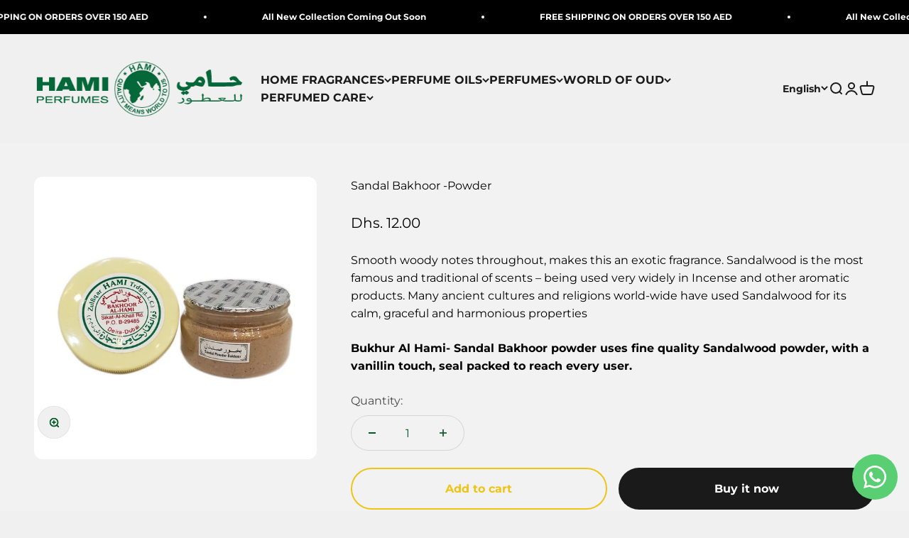

--- FILE ---
content_type: text/html; charset=utf-8
request_url: https://hamiperfumes.com/products/sandal-bakhoor-powder
body_size: 23563
content:
<!doctype html>

<html lang="en" dir="ltr">
  <head>
    <meta charset="utf-8">
    <meta name="viewport" content="width=device-width, initial-scale=1.0, height=device-height, minimum-scale=1.0, maximum-scale=1.0">
    <meta name="theme-color" content="#f0f0f0">

    <title>Sandal Bakhoor -Powder</title><meta name="description" content="Smooth woody notes throughout, makes this an exotic fragrance. Sandalwood is the most famous and traditional of scents – being used very widely in Incense and other aromatic products. Many ancient cultures and religions world-wide have used Sandalwood for its calm, graceful and harmonious properties Bukhur Al Hami- San"><link rel="canonical" href="https://hamiperfumes.com/products/sandal-bakhoor-powder"><link rel="preconnect" href="https://cdn.shopify.com">
    <link rel="preconnect" href="https://fonts.shopifycdn.com" crossorigin>
    <link rel="dns-prefetch" href="https://productreviews.shopifycdn.com"><link rel="preload" href="//hamiperfumes.com/cdn/fonts/barlow/barlow_n7.691d1d11f150e857dcbc1c10ef03d825bc378d81.woff2" as="font" type="font/woff2" crossorigin><link rel="preload" href="//hamiperfumes.com/cdn/fonts/montserrat/montserrat_n4.81949fa0ac9fd2021e16436151e8eaa539321637.woff2" as="font" type="font/woff2" crossorigin><meta property="og:type" content="product">
  <meta property="og:title" content="Sandal Bakhoor -Powder">
  <meta property="product:price:amount" content="12.00">
  <meta property="product:price:currency" content="AED"><meta property="og:image" content="http://hamiperfumes.com/cdn/shop/products/SANDAL_POWDER.jpg?v=1658414933&width=2048">
  <meta property="og:image:secure_url" content="https://hamiperfumes.com/cdn/shop/products/SANDAL_POWDER.jpg?v=1658414933&width=2048">
  <meta property="og:image:width" content="750">
  <meta property="og:image:height" content="750"><meta property="og:description" content="Smooth woody notes throughout, makes this an exotic fragrance. Sandalwood is the most famous and traditional of scents – being used very widely in Incense and other aromatic products. Many ancient cultures and religions world-wide have used Sandalwood for its calm, graceful and harmonious properties Bukhur Al Hami- San"><meta property="og:url" content="https://hamiperfumes.com/products/sandal-bakhoor-powder">
<meta property="og:site_name" content="Zulfiqar Hami Trading LLC"><meta name="twitter:card" content="summary"><meta name="twitter:title" content="Sandal Bakhoor -Powder">
  <meta name="twitter:description" content="Smooth woody notes throughout, makes this an exotic fragrance. Sandalwood is the most famous and traditional of scents – being used very widely in Incense and other aromatic products. Many ancient cultures and religions world-wide have used Sandalwood for its calm, graceful and harmonious properties

Bukhur Al Hami- Sandal Bakhoor powder uses fine quality Sandalwood powder, with a vanillin touch, seal packed to reach every user."><meta name="twitter:image" content="https://hamiperfumes.com/cdn/shop/products/SANDAL_POWDER.jpg?crop=center&height=1200&v=1658414933&width=1200">
  <meta name="twitter:image:alt" content="Sandal Bakhoor -Powder - Hami Perfumes Dubai "><script async crossorigin fetchpriority="high" src="/cdn/shopifycloud/importmap-polyfill/es-modules-shim.2.4.0.js"></script>
<script type="application/ld+json">{"@context":"http:\/\/schema.org\/","@id":"\/products\/sandal-bakhoor-powder#product","@type":"Product","brand":{"@type":"Brand","name":"Zulfiqar Hami Trading LLC"},"category":"","description":"Smooth woody notes throughout, makes this an exotic fragrance. Sandalwood is the most famous and traditional of scents – being used very widely in Incense and other aromatic products. Many ancient cultures and religions world-wide have used Sandalwood for its calm, graceful and harmonious properties\n\nBukhur Al Hami- Sandal Bakhoor powder uses fine quality Sandalwood powder, with a vanillin touch, seal packed to reach every user.","image":"https:\/\/hamiperfumes.com\/cdn\/shop\/products\/SANDAL_POWDER.jpg?v=1658414933\u0026width=1920","name":"Sandal Bakhoor -Powder","offers":{"@id":"\/products\/sandal-bakhoor-powder?variant=32702110105693#offer","@type":"Offer","availability":"http:\/\/schema.org\/InStock","price":"12.00","priceCurrency":"AED","url":"https:\/\/hamiperfumes.com\/products\/sandal-bakhoor-powder?variant=32702110105693"},"sku":"BK-71","url":"https:\/\/hamiperfumes.com\/products\/sandal-bakhoor-powder"}</script><script type="application/ld+json">
  {
    "@context": "https://schema.org",
    "@type": "BreadcrumbList",
    "itemListElement": [{
        "@type": "ListItem",
        "position": 1,
        "name": "Home",
        "item": "https://hamiperfumes.com"
      },{
            "@type": "ListItem",
            "position": 2,
            "name": "Sandal Bakhoor -Powder",
            "item": "https://hamiperfumes.com/products/sandal-bakhoor-powder"
          }]
  }
</script><style>/* Typography (heading) */
  @font-face {
  font-family: Barlow;
  font-weight: 700;
  font-style: normal;
  font-display: fallback;
  src: url("//hamiperfumes.com/cdn/fonts/barlow/barlow_n7.691d1d11f150e857dcbc1c10ef03d825bc378d81.woff2") format("woff2"),
       url("//hamiperfumes.com/cdn/fonts/barlow/barlow_n7.4fdbb1cb7da0e2c2f88492243ffa2b4f91924840.woff") format("woff");
}

@font-face {
  font-family: Barlow;
  font-weight: 700;
  font-style: italic;
  font-display: fallback;
  src: url("//hamiperfumes.com/cdn/fonts/barlow/barlow_i7.50e19d6cc2ba5146fa437a5a7443c76d5d730103.woff2") format("woff2"),
       url("//hamiperfumes.com/cdn/fonts/barlow/barlow_i7.47e9f98f1b094d912e6fd631cc3fe93d9f40964f.woff") format("woff");
}

/* Typography (body) */
  @font-face {
  font-family: Montserrat;
  font-weight: 400;
  font-style: normal;
  font-display: fallback;
  src: url("//hamiperfumes.com/cdn/fonts/montserrat/montserrat_n4.81949fa0ac9fd2021e16436151e8eaa539321637.woff2") format("woff2"),
       url("//hamiperfumes.com/cdn/fonts/montserrat/montserrat_n4.a6c632ca7b62da89c3594789ba828388aac693fe.woff") format("woff");
}

@font-face {
  font-family: Montserrat;
  font-weight: 400;
  font-style: italic;
  font-display: fallback;
  src: url("//hamiperfumes.com/cdn/fonts/montserrat/montserrat_i4.5a4ea298b4789e064f62a29aafc18d41f09ae59b.woff2") format("woff2"),
       url("//hamiperfumes.com/cdn/fonts/montserrat/montserrat_i4.072b5869c5e0ed5b9d2021e4c2af132e16681ad2.woff") format("woff");
}

@font-face {
  font-family: Montserrat;
  font-weight: 700;
  font-style: normal;
  font-display: fallback;
  src: url("//hamiperfumes.com/cdn/fonts/montserrat/montserrat_n7.3c434e22befd5c18a6b4afadb1e3d77c128c7939.woff2") format("woff2"),
       url("//hamiperfumes.com/cdn/fonts/montserrat/montserrat_n7.5d9fa6e2cae713c8fb539a9876489d86207fe957.woff") format("woff");
}

@font-face {
  font-family: Montserrat;
  font-weight: 700;
  font-style: italic;
  font-display: fallback;
  src: url("//hamiperfumes.com/cdn/fonts/montserrat/montserrat_i7.a0d4a463df4f146567d871890ffb3c80408e7732.woff2") format("woff2"),
       url("//hamiperfumes.com/cdn/fonts/montserrat/montserrat_i7.f6ec9f2a0681acc6f8152c40921d2a4d2e1a2c78.woff") format("woff");
}

:root {
    /**
     * ---------------------------------------------------------------------
     * SPACING VARIABLES
     *
     * We are using a spacing inspired from frameworks like Tailwind CSS.
     * ---------------------------------------------------------------------
     */
    --spacing-0-5: 0.125rem; /* 2px */
    --spacing-1: 0.25rem; /* 4px */
    --spacing-1-5: 0.375rem; /* 6px */
    --spacing-2: 0.5rem; /* 8px */
    --spacing-2-5: 0.625rem; /* 10px */
    --spacing-3: 0.75rem; /* 12px */
    --spacing-3-5: 0.875rem; /* 14px */
    --spacing-4: 1rem; /* 16px */
    --spacing-4-5: 1.125rem; /* 18px */
    --spacing-5: 1.25rem; /* 20px */
    --spacing-5-5: 1.375rem; /* 22px */
    --spacing-6: 1.5rem; /* 24px */
    --spacing-6-5: 1.625rem; /* 26px */
    --spacing-7: 1.75rem; /* 28px */
    --spacing-7-5: 1.875rem; /* 30px */
    --spacing-8: 2rem; /* 32px */
    --spacing-8-5: 2.125rem; /* 34px */
    --spacing-9: 2.25rem; /* 36px */
    --spacing-9-5: 2.375rem; /* 38px */
    --spacing-10: 2.5rem; /* 40px */
    --spacing-11: 2.75rem; /* 44px */
    --spacing-12: 3rem; /* 48px */
    --spacing-14: 3.5rem; /* 56px */
    --spacing-16: 4rem; /* 64px */
    --spacing-18: 4.5rem; /* 72px */
    --spacing-20: 5rem; /* 80px */
    --spacing-24: 6rem; /* 96px */
    --spacing-28: 7rem; /* 112px */
    --spacing-32: 8rem; /* 128px */
    --spacing-36: 9rem; /* 144px */
    --spacing-40: 10rem; /* 160px */
    --spacing-44: 11rem; /* 176px */
    --spacing-48: 12rem; /* 192px */
    --spacing-52: 13rem; /* 208px */
    --spacing-56: 14rem; /* 224px */
    --spacing-60: 15rem; /* 240px */
    --spacing-64: 16rem; /* 256px */
    --spacing-72: 18rem; /* 288px */
    --spacing-80: 20rem; /* 320px */
    --spacing-96: 24rem; /* 384px */

    /* Container */
    --container-max-width: 1600px;
    --container-narrow-max-width: 1350px;
    --container-gutter: var(--spacing-5);
    --section-outer-spacing-block: var(--spacing-8);
    --section-inner-max-spacing-block: var(--spacing-8);
    --section-inner-spacing-inline: var(--container-gutter);
    --section-stack-spacing-block: var(--spacing-8);

    /* Grid gutter */
    --grid-gutter: var(--spacing-5);

    /* Product list settings */
    --product-list-row-gap: var(--spacing-8);
    --product-list-column-gap: var(--grid-gutter);

    /* Form settings */
    --input-gap: var(--spacing-2);
    --input-height: 2.625rem;
    --input-padding-inline: var(--spacing-4);

    /* Other sizes */
    --sticky-area-height: calc(var(--sticky-announcement-bar-enabled, 0) * var(--announcement-bar-height, 0px) + var(--sticky-header-enabled, 0) * var(--header-height, 0px));

    /* RTL support */
    --transform-logical-flip: 1;
    --transform-origin-start: left;
    --transform-origin-end: right;

    /**
     * ---------------------------------------------------------------------
     * TYPOGRAPHY
     * ---------------------------------------------------------------------
     */

    /* Font properties */
    --heading-font-family: Barlow, sans-serif;
    --heading-font-weight: 700;
    --heading-font-style: normal;
    --heading-text-transform: normal;
    --heading-letter-spacing: -0.02em;
    --text-font-family: Montserrat, sans-serif;
    --text-font-weight: 400;
    --text-font-style: normal;
    --text-letter-spacing: 0.0em;

    /* Font sizes */
    --text-h0: 3rem;
    --text-h1: 2.5rem;
    --text-h2: 2rem;
    --text-h3: 1.5rem;
    --text-h4: 1.375rem;
    --text-h5: 1.125rem;
    --text-h6: 1rem;
    --text-xs: 0.6875rem;
    --text-sm: 0.75rem;
    --text-base: 0.875rem;
    --text-lg: 1.125rem;

    /**
     * ---------------------------------------------------------------------
     * COLORS
     * ---------------------------------------------------------------------
     */

    /* Color settings */--accent: 26 26 26;
    --text-primary: 2 89 38;
    --background-primary: 240 240 240;
    --dialog-background: 255 255 255;
    --border-color: var(--text-color, var(--text-primary)) / 0.12;

    /* Button colors */
    --button-background-primary: 26 26 26;
    --button-text-primary: 255 255 255;
    --button-background-secondary: 240 196 23;
    --button-text-secondary: 26 26 26;

    /* Status colors */
    --success-background: 224 244 232;
    --success-text: 0 163 65;
    --warning-background: 255 246 233;
    --warning-text: 255 183 74;
    --error-background: 254 231 231;
    --error-text: 248 58 58;

    /* Product colors */
    --on-sale-text: 248 58 58;
    --on-sale-badge-background: 248 58 58;
    --on-sale-badge-text: 255 255 255;
    --sold-out-badge-background: 0 0 0;
    --sold-out-badge-text: 255 255 255;
    --primary-badge-background: 128 60 238;
    --primary-badge-text: 255 255 255;
    --star-color: 255 183 74;
    --product-card-background: 240 240 240;
    --product-card-text: 2 89 38;

    /* Header colors */
    --header-background: 240 240 240;
    --header-text: 26 26 26;

    /* Footer colors */
    --footer-background: 240 240 240;
    --footer-text: 26 26 26;

    /* Rounded variables (used for border radius) */
    --rounded-xs: 0.25rem;
    --rounded-sm: 0.375rem;
    --rounded: 0.75rem;
    --rounded-lg: 1.5rem;
    --rounded-full: 9999px;

    --rounded-button: 3.75rem;
    --rounded-input: 0.5rem;

    /* Box shadow */
    --shadow-sm: 0 2px 8px rgb(var(--text-primary) / 0.1);
    --shadow: 0 5px 15px rgb(var(--text-primary) / 0.1);
    --shadow-md: 0 5px 30px rgb(var(--text-primary) / 0.1);
    --shadow-block: 0px 18px 50px rgb(var(--text-primary) / 0.1);

    /**
     * ---------------------------------------------------------------------
     * OTHER
     * ---------------------------------------------------------------------
     */

    --stagger-products-reveal-opacity: 0;
    --cursor-close-svg-url: url(//hamiperfumes.com/cdn/shop/t/21/assets/cursor-close.svg?v=147174565022153725511723127268);
    --cursor-zoom-in-svg-url: url(//hamiperfumes.com/cdn/shop/t/21/assets/cursor-zoom-in.svg?v=154953035094101115921723127268);
    --cursor-zoom-out-svg-url: url(//hamiperfumes.com/cdn/shop/t/21/assets/cursor-zoom-out.svg?v=16155520337305705181723127268);
    --checkmark-svg-url: url(//hamiperfumes.com/cdn/shop/t/21/assets/checkmark.svg?v=77552481021870063511723127268);
  }

  [dir="rtl"]:root {
    /* RTL support */
    --transform-logical-flip: -1;
    --transform-origin-start: right;
    --transform-origin-end: left;
  }

  @media screen and (min-width: 700px) {
    :root {
      /* Typography (font size) */
      --text-h0: 4rem;
      --text-h1: 3rem;
      --text-h2: 2.5rem;
      --text-h3: 2rem;
      --text-h4: 1.625rem;
      --text-h5: 1.25rem;
      --text-h6: 1.125rem;

      --text-xs: 0.75rem;
      --text-sm: 0.875rem;
      --text-base: 1.0rem;
      --text-lg: 1.25rem;

      /* Spacing */
      --container-gutter: 2rem;
      --section-outer-spacing-block: var(--spacing-12);
      --section-inner-max-spacing-block: var(--spacing-10);
      --section-inner-spacing-inline: var(--spacing-10);
      --section-stack-spacing-block: var(--spacing-10);

      /* Grid gutter */
      --grid-gutter: var(--spacing-6);

      /* Product list settings */
      --product-list-row-gap: var(--spacing-12);

      /* Form settings */
      --input-gap: 1rem;
      --input-height: 3.125rem;
      --input-padding-inline: var(--spacing-5);
    }
  }

  @media screen and (min-width: 1000px) {
    :root {
      /* Spacing settings */
      --container-gutter: var(--spacing-12);
      --section-outer-spacing-block: var(--spacing-14);
      --section-inner-max-spacing-block: var(--spacing-12);
      --section-inner-spacing-inline: var(--spacing-12);
      --section-stack-spacing-block: var(--spacing-10);
    }
  }

  @media screen and (min-width: 1150px) {
    :root {
      /* Spacing settings */
      --container-gutter: var(--spacing-12);
      --section-outer-spacing-block: var(--spacing-14);
      --section-inner-max-spacing-block: var(--spacing-12);
      --section-inner-spacing-inline: var(--spacing-12);
      --section-stack-spacing-block: var(--spacing-12);
    }
  }

  @media screen and (min-width: 1400px) {
    :root {
      /* Typography (font size) */
      --text-h0: 5rem;
      --text-h1: 3.75rem;
      --text-h2: 3rem;
      --text-h3: 2.25rem;
      --text-h4: 2rem;
      --text-h5: 1.5rem;
      --text-h6: 1.25rem;

      --section-outer-spacing-block: var(--spacing-16);
      --section-inner-max-spacing-block: var(--spacing-14);
      --section-inner-spacing-inline: var(--spacing-14);
    }
  }

  @media screen and (min-width: 1600px) {
    :root {
      --section-outer-spacing-block: var(--spacing-16);
      --section-inner-max-spacing-block: var(--spacing-16);
      --section-inner-spacing-inline: var(--spacing-16);
    }
  }

  /**
   * ---------------------------------------------------------------------
   * LIQUID DEPENDANT CSS
   *
   * Our main CSS is Liquid free, but some very specific features depend on
   * theme settings, so we have them here
   * ---------------------------------------------------------------------
   */@media screen and (pointer: fine) {
        .button:not([disabled]):hover, .btn:not([disabled]):hover, .shopify-payment-button__button--unbranded:not([disabled]):hover {
          --button-background-opacity: 0.85;
        }

        .button--subdued:not([disabled]):hover {
          --button-background: var(--text-color) / .05 !important;
        }
      }</style><script>
  // This allows to expose several variables to the global scope, to be used in scripts
  window.themeVariables = {
    settings: {
      showPageTransition: true,
      staggerProductsApparition: true,
      reduceDrawerAnimation: false,
      reduceMenuAnimation: false,
      headingApparition: "split_fade",
      pageType: "product",
      moneyFormat: "\u003cspan class=money\u003eDhs. {{amount}}\u003c\/span\u003e",
      moneyWithCurrencyFormat: "\u003cspan class=money\u003eDhs. {{amount}} AED\u003c\/span\u003e",
      currencyCodeEnabled: false,
      cartType: "popover",
      showDiscount: true,
      discountMode: "percentage",
      pageBackground: "#f0f0f0",
      textColor: "#025926"
    },

    strings: {
      accessibilityClose: "Close",
      accessibilityNext: "Next",
      accessibilityPrevious: "Previous",
      closeGallery: "Close gallery",
      zoomGallery: "Zoom",
      errorGallery: "Image cannot be loaded",
      searchNoResults: "No results could be found.",
      addOrderNote: "Add order note",
      editOrderNote: "Edit order note",
      shippingEstimatorNoResults: "Sorry, we do not ship to your address.",
      shippingEstimatorOneResult: "There is one shipping rate for your address:",
      shippingEstimatorMultipleResults: "There are several shipping rates for your address:",
      shippingEstimatorError: "One or more error occurred while retrieving shipping rates:"
    },

    breakpoints: {
      'sm': 'screen and (min-width: 700px)',
      'md': 'screen and (min-width: 1000px)',
      'lg': 'screen and (min-width: 1150px)',
      'xl': 'screen and (min-width: 1400px)',

      'sm-max': 'screen and (max-width: 699px)',
      'md-max': 'screen and (max-width: 999px)',
      'lg-max': 'screen and (max-width: 1149px)',
      'xl-max': 'screen and (max-width: 1399px)'
    }
  };window.addEventListener('DOMContentLoaded', () => {
      const isReloaded = (window.performance.navigation && window.performance.navigation.type === 1) || window.performance.getEntriesByType('navigation').map((nav) => nav.type).includes('reload');

      if ('animate' in document.documentElement && window.matchMedia('(prefers-reduced-motion: no-preference)').matches && document.referrer.includes(location.host) && !isReloaded) {
        document.body.animate({opacity: [0, 1]}, {duration: 115, fill: 'forwards'});
      }
    });

    window.addEventListener('pageshow', (event) => {
      document.body.classList.remove('page-transition');

      if (event.persisted) {
        document.body.animate({opacity: [0, 1]}, {duration: 0, fill: 'forwards'});
      }
    });// For detecting native share
  document.documentElement.classList.add(`native-share--${navigator.share ? 'enabled' : 'disabled'}`);// We save the product ID in local storage to be eventually used for recently viewed section
    try {
      const recentlyViewedProducts = new Set(JSON.parse(localStorage.getItem('theme:recently-viewed-products') || '[]'));

      recentlyViewedProducts.delete(4777299378269); // Delete first to re-move the product
      recentlyViewedProducts.add(4777299378269);

      localStorage.setItem('theme:recently-viewed-products', JSON.stringify(Array.from(recentlyViewedProducts.values()).reverse()));
    } catch (e) {
      // Safari in private mode does not allow setting item, we silently fail
    }</script><script>
      if (!(HTMLScriptElement.supports && HTMLScriptElement.supports('importmap'))) {
        const importMapPolyfill = document.createElement('script');
        importMapPolyfill.async = true;
        importMapPolyfill.src = "//hamiperfumes.com/cdn/shop/t/21/assets/es-module-shims.min.js?v=140375185335194536761723127240";

        document.head.appendChild(importMapPolyfill);
      }
    </script>

    <script type="importmap">{
        "imports": {
          "vendor": "//hamiperfumes.com/cdn/shop/t/21/assets/vendor.min.js?v=162910149792179071561723127240",
          "theme": "//hamiperfumes.com/cdn/shop/t/21/assets/theme.js?v=143722398948193690411724429818",
          "photoswipe": "//hamiperfumes.com/cdn/shop/t/21/assets/photoswipe.min.js?v=13374349288281597431723127240"
        }
      }
    </script>

    <script type="module" src="//hamiperfumes.com/cdn/shop/t/21/assets/vendor.min.js?v=162910149792179071561723127240"></script>
    <script type="module" src="//hamiperfumes.com/cdn/shop/t/21/assets/theme.js?v=143722398948193690411724429818"></script>

    <script>window.performance && window.performance.mark && window.performance.mark('shopify.content_for_header.start');</script><meta name="google-site-verification" content="lG2yG-oGvNAgyvyy6Fv2UL4JxRVcQLJ23hAE6BXZpd0">
<meta id="shopify-digital-wallet" name="shopify-digital-wallet" content="/29293772893/digital_wallets/dialog">
<link rel="alternate" hreflang="x-default" href="https://hamiperfumes.com/products/sandal-bakhoor-powder">
<link rel="alternate" hreflang="en" href="https://hamiperfumes.com/products/sandal-bakhoor-powder">
<link rel="alternate" hreflang="ar" href="https://hamiperfumes.com/ar/products/sandal-bakhoor-powder">
<link rel="alternate" type="application/json+oembed" href="https://hamiperfumes.com/products/sandal-bakhoor-powder.oembed">
<script async="async" src="/checkouts/internal/preloads.js?locale=en-AE"></script>
<script id="shopify-features" type="application/json">{"accessToken":"a41f06390654ee02d77cd2bda9dfb3dd","betas":["rich-media-storefront-analytics"],"domain":"hamiperfumes.com","predictiveSearch":true,"shopId":29293772893,"locale":"en"}</script>
<script>var Shopify = Shopify || {};
Shopify.shop = "zulfiqar-hami-trading-llc.myshopify.com";
Shopify.locale = "en";
Shopify.currency = {"active":"AED","rate":"1.0"};
Shopify.country = "AE";
Shopify.theme = {"name":"Updated copy of Updated copy of Updated copy of...","id":135220166749,"schema_name":"Impact","schema_version":"6.2.0","theme_store_id":1190,"role":"main"};
Shopify.theme.handle = "null";
Shopify.theme.style = {"id":null,"handle":null};
Shopify.cdnHost = "hamiperfumes.com/cdn";
Shopify.routes = Shopify.routes || {};
Shopify.routes.root = "/";</script>
<script type="module">!function(o){(o.Shopify=o.Shopify||{}).modules=!0}(window);</script>
<script>!function(o){function n(){var o=[];function n(){o.push(Array.prototype.slice.apply(arguments))}return n.q=o,n}var t=o.Shopify=o.Shopify||{};t.loadFeatures=n(),t.autoloadFeatures=n()}(window);</script>
<script id="shop-js-analytics" type="application/json">{"pageType":"product"}</script>
<script defer="defer" async type="module" src="//hamiperfumes.com/cdn/shopifycloud/shop-js/modules/v2/client.init-shop-cart-sync_C5BV16lS.en.esm.js"></script>
<script defer="defer" async type="module" src="//hamiperfumes.com/cdn/shopifycloud/shop-js/modules/v2/chunk.common_CygWptCX.esm.js"></script>
<script type="module">
  await import("//hamiperfumes.com/cdn/shopifycloud/shop-js/modules/v2/client.init-shop-cart-sync_C5BV16lS.en.esm.js");
await import("//hamiperfumes.com/cdn/shopifycloud/shop-js/modules/v2/chunk.common_CygWptCX.esm.js");

  window.Shopify.SignInWithShop?.initShopCartSync?.({"fedCMEnabled":true,"windoidEnabled":true});

</script>
<script>(function() {
  var isLoaded = false;
  function asyncLoad() {
    if (isLoaded) return;
    isLoaded = true;
    var urls = ["https:\/\/cdn.recovermycart.com\/scripts\/keepcart\/CartJS.min.js?shop=zulfiqar-hami-trading-llc.myshopify.com\u0026shop=zulfiqar-hami-trading-llc.myshopify.com","https:\/\/app.marsello.com\/Portal\/Widget\/ScriptToInstall\/6117c7df0880c0150ca2dc75?aProvId=6117c7d60880c0150ca2dc2d\u0026shop=zulfiqar-hami-trading-llc.myshopify.com","https:\/\/cdn.shopify.com\/s\/files\/1\/0449\/2568\/1820\/t\/4\/assets\/booster_currency.js?v=1624978055\u0026shop=zulfiqar-hami-trading-llc.myshopify.com","https:\/\/whatsapp-button.eazeapps.io\/api\/buttonInstallation\/scriptTag?shopId=436\u0026shop=zulfiqar-hami-trading-llc.myshopify.com","https:\/\/hi.kaktusapp.com\/storage\/js\/kaktus-app-2101.js?ver=24\u0026shop=zulfiqar-hami-trading-llc.myshopify.com"];
    for (var i = 0; i < urls.length; i++) {
      var s = document.createElement('script');
      s.type = 'text/javascript';
      s.async = true;
      s.src = urls[i];
      var x = document.getElementsByTagName('script')[0];
      x.parentNode.insertBefore(s, x);
    }
  };
  if(window.attachEvent) {
    window.attachEvent('onload', asyncLoad);
  } else {
    window.addEventListener('load', asyncLoad, false);
  }
})();</script>
<script id="__st">var __st={"a":29293772893,"offset":14400,"reqid":"8c5785e0-1b2e-4029-ac2f-579530ca0336-1768686879","pageurl":"hamiperfumes.com\/products\/sandal-bakhoor-powder","u":"56ad9f00d317","p":"product","rtyp":"product","rid":4777299378269};</script>
<script>window.ShopifyPaypalV4VisibilityTracking = true;</script>
<script id="captcha-bootstrap">!function(){'use strict';const t='contact',e='account',n='new_comment',o=[[t,t],['blogs',n],['comments',n],[t,'customer']],c=[[e,'customer_login'],[e,'guest_login'],[e,'recover_customer_password'],[e,'create_customer']],r=t=>t.map((([t,e])=>`form[action*='/${t}']:not([data-nocaptcha='true']) input[name='form_type'][value='${e}']`)).join(','),a=t=>()=>t?[...document.querySelectorAll(t)].map((t=>t.form)):[];function s(){const t=[...o],e=r(t);return a(e)}const i='password',u='form_key',d=['recaptcha-v3-token','g-recaptcha-response','h-captcha-response',i],f=()=>{try{return window.sessionStorage}catch{return}},m='__shopify_v',_=t=>t.elements[u];function p(t,e,n=!1){try{const o=window.sessionStorage,c=JSON.parse(o.getItem(e)),{data:r}=function(t){const{data:e,action:n}=t;return t[m]||n?{data:e,action:n}:{data:t,action:n}}(c);for(const[e,n]of Object.entries(r))t.elements[e]&&(t.elements[e].value=n);n&&o.removeItem(e)}catch(o){console.error('form repopulation failed',{error:o})}}const l='form_type',E='cptcha';function T(t){t.dataset[E]=!0}const w=window,h=w.document,L='Shopify',v='ce_forms',y='captcha';let A=!1;((t,e)=>{const n=(g='f06e6c50-85a8-45c8-87d0-21a2b65856fe',I='https://cdn.shopify.com/shopifycloud/storefront-forms-hcaptcha/ce_storefront_forms_captcha_hcaptcha.v1.5.2.iife.js',D={infoText:'Protected by hCaptcha',privacyText:'Privacy',termsText:'Terms'},(t,e,n)=>{const o=w[L][v],c=o.bindForm;if(c)return c(t,g,e,D).then(n);var r;o.q.push([[t,g,e,D],n]),r=I,A||(h.body.append(Object.assign(h.createElement('script'),{id:'captcha-provider',async:!0,src:r})),A=!0)});var g,I,D;w[L]=w[L]||{},w[L][v]=w[L][v]||{},w[L][v].q=[],w[L][y]=w[L][y]||{},w[L][y].protect=function(t,e){n(t,void 0,e),T(t)},Object.freeze(w[L][y]),function(t,e,n,w,h,L){const[v,y,A,g]=function(t,e,n){const i=e?o:[],u=t?c:[],d=[...i,...u],f=r(d),m=r(i),_=r(d.filter((([t,e])=>n.includes(e))));return[a(f),a(m),a(_),s()]}(w,h,L),I=t=>{const e=t.target;return e instanceof HTMLFormElement?e:e&&e.form},D=t=>v().includes(t);t.addEventListener('submit',(t=>{const e=I(t);if(!e)return;const n=D(e)&&!e.dataset.hcaptchaBound&&!e.dataset.recaptchaBound,o=_(e),c=g().includes(e)&&(!o||!o.value);(n||c)&&t.preventDefault(),c&&!n&&(function(t){try{if(!f())return;!function(t){const e=f();if(!e)return;const n=_(t);if(!n)return;const o=n.value;o&&e.removeItem(o)}(t);const e=Array.from(Array(32),(()=>Math.random().toString(36)[2])).join('');!function(t,e){_(t)||t.append(Object.assign(document.createElement('input'),{type:'hidden',name:u})),t.elements[u].value=e}(t,e),function(t,e){const n=f();if(!n)return;const o=[...t.querySelectorAll(`input[type='${i}']`)].map((({name:t})=>t)),c=[...d,...o],r={};for(const[a,s]of new FormData(t).entries())c.includes(a)||(r[a]=s);n.setItem(e,JSON.stringify({[m]:1,action:t.action,data:r}))}(t,e)}catch(e){console.error('failed to persist form',e)}}(e),e.submit())}));const S=(t,e)=>{t&&!t.dataset[E]&&(n(t,e.some((e=>e===t))),T(t))};for(const o of['focusin','change'])t.addEventListener(o,(t=>{const e=I(t);D(e)&&S(e,y())}));const B=e.get('form_key'),M=e.get(l),P=B&&M;t.addEventListener('DOMContentLoaded',(()=>{const t=y();if(P)for(const e of t)e.elements[l].value===M&&p(e,B);[...new Set([...A(),...v().filter((t=>'true'===t.dataset.shopifyCaptcha))])].forEach((e=>S(e,t)))}))}(h,new URLSearchParams(w.location.search),n,t,e,['guest_login'])})(!0,!0)}();</script>
<script integrity="sha256-4kQ18oKyAcykRKYeNunJcIwy7WH5gtpwJnB7kiuLZ1E=" data-source-attribution="shopify.loadfeatures" defer="defer" src="//hamiperfumes.com/cdn/shopifycloud/storefront/assets/storefront/load_feature-a0a9edcb.js" crossorigin="anonymous"></script>
<script data-source-attribution="shopify.dynamic_checkout.dynamic.init">var Shopify=Shopify||{};Shopify.PaymentButton=Shopify.PaymentButton||{isStorefrontPortableWallets:!0,init:function(){window.Shopify.PaymentButton.init=function(){};var t=document.createElement("script");t.src="https://hamiperfumes.com/cdn/shopifycloud/portable-wallets/latest/portable-wallets.en.js",t.type="module",document.head.appendChild(t)}};
</script>
<script data-source-attribution="shopify.dynamic_checkout.buyer_consent">
  function portableWalletsHideBuyerConsent(e){var t=document.getElementById("shopify-buyer-consent"),n=document.getElementById("shopify-subscription-policy-button");t&&n&&(t.classList.add("hidden"),t.setAttribute("aria-hidden","true"),n.removeEventListener("click",e))}function portableWalletsShowBuyerConsent(e){var t=document.getElementById("shopify-buyer-consent"),n=document.getElementById("shopify-subscription-policy-button");t&&n&&(t.classList.remove("hidden"),t.removeAttribute("aria-hidden"),n.addEventListener("click",e))}window.Shopify?.PaymentButton&&(window.Shopify.PaymentButton.hideBuyerConsent=portableWalletsHideBuyerConsent,window.Shopify.PaymentButton.showBuyerConsent=portableWalletsShowBuyerConsent);
</script>
<script>
  function portableWalletsCleanup(e){e&&e.src&&console.error("Failed to load portable wallets script "+e.src);var t=document.querySelectorAll("shopify-accelerated-checkout .shopify-payment-button__skeleton, shopify-accelerated-checkout-cart .wallet-cart-button__skeleton"),e=document.getElementById("shopify-buyer-consent");for(let e=0;e<t.length;e++)t[e].remove();e&&e.remove()}function portableWalletsNotLoadedAsModule(e){e instanceof ErrorEvent&&"string"==typeof e.message&&e.message.includes("import.meta")&&"string"==typeof e.filename&&e.filename.includes("portable-wallets")&&(window.removeEventListener("error",portableWalletsNotLoadedAsModule),window.Shopify.PaymentButton.failedToLoad=e,"loading"===document.readyState?document.addEventListener("DOMContentLoaded",window.Shopify.PaymentButton.init):window.Shopify.PaymentButton.init())}window.addEventListener("error",portableWalletsNotLoadedAsModule);
</script>

<script type="module" src="https://hamiperfumes.com/cdn/shopifycloud/portable-wallets/latest/portable-wallets.en.js" onError="portableWalletsCleanup(this)" crossorigin="anonymous"></script>
<script nomodule>
  document.addEventListener("DOMContentLoaded", portableWalletsCleanup);
</script>

<link id="shopify-accelerated-checkout-styles" rel="stylesheet" media="screen" href="https://hamiperfumes.com/cdn/shopifycloud/portable-wallets/latest/accelerated-checkout-backwards-compat.css" crossorigin="anonymous">
<style id="shopify-accelerated-checkout-cart">
        #shopify-buyer-consent {
  margin-top: 1em;
  display: inline-block;
  width: 100%;
}

#shopify-buyer-consent.hidden {
  display: none;
}

#shopify-subscription-policy-button {
  background: none;
  border: none;
  padding: 0;
  text-decoration: underline;
  font-size: inherit;
  cursor: pointer;
}

#shopify-subscription-policy-button::before {
  box-shadow: none;
}

      </style>

<script>window.performance && window.performance.mark && window.performance.mark('shopify.content_for_header.end');</script>
<link href="//hamiperfumes.com/cdn/shop/t/21/assets/theme.css?v=23049441676190228661724429818" rel="stylesheet" type="text/css" media="all" /><link href="https://monorail-edge.shopifysvc.com" rel="dns-prefetch">
<script>(function(){if ("sendBeacon" in navigator && "performance" in window) {try {var session_token_from_headers = performance.getEntriesByType('navigation')[0].serverTiming.find(x => x.name == '_s').description;} catch {var session_token_from_headers = undefined;}var session_cookie_matches = document.cookie.match(/_shopify_s=([^;]*)/);var session_token_from_cookie = session_cookie_matches && session_cookie_matches.length === 2 ? session_cookie_matches[1] : "";var session_token = session_token_from_headers || session_token_from_cookie || "";function handle_abandonment_event(e) {var entries = performance.getEntries().filter(function(entry) {return /monorail-edge.shopifysvc.com/.test(entry.name);});if (!window.abandonment_tracked && entries.length === 0) {window.abandonment_tracked = true;var currentMs = Date.now();var navigation_start = performance.timing.navigationStart;var payload = {shop_id: 29293772893,url: window.location.href,navigation_start,duration: currentMs - navigation_start,session_token,page_type: "product"};window.navigator.sendBeacon("https://monorail-edge.shopifysvc.com/v1/produce", JSON.stringify({schema_id: "online_store_buyer_site_abandonment/1.1",payload: payload,metadata: {event_created_at_ms: currentMs,event_sent_at_ms: currentMs}}));}}window.addEventListener('pagehide', handle_abandonment_event);}}());</script>
<script id="web-pixels-manager-setup">(function e(e,d,r,n,o){if(void 0===o&&(o={}),!Boolean(null===(a=null===(i=window.Shopify)||void 0===i?void 0:i.analytics)||void 0===a?void 0:a.replayQueue)){var i,a;window.Shopify=window.Shopify||{};var t=window.Shopify;t.analytics=t.analytics||{};var s=t.analytics;s.replayQueue=[],s.publish=function(e,d,r){return s.replayQueue.push([e,d,r]),!0};try{self.performance.mark("wpm:start")}catch(e){}var l=function(){var e={modern:/Edge?\/(1{2}[4-9]|1[2-9]\d|[2-9]\d{2}|\d{4,})\.\d+(\.\d+|)|Firefox\/(1{2}[4-9]|1[2-9]\d|[2-9]\d{2}|\d{4,})\.\d+(\.\d+|)|Chrom(ium|e)\/(9{2}|\d{3,})\.\d+(\.\d+|)|(Maci|X1{2}).+ Version\/(15\.\d+|(1[6-9]|[2-9]\d|\d{3,})\.\d+)([,.]\d+|)( \(\w+\)|)( Mobile\/\w+|) Safari\/|Chrome.+OPR\/(9{2}|\d{3,})\.\d+\.\d+|(CPU[ +]OS|iPhone[ +]OS|CPU[ +]iPhone|CPU IPhone OS|CPU iPad OS)[ +]+(15[._]\d+|(1[6-9]|[2-9]\d|\d{3,})[._]\d+)([._]\d+|)|Android:?[ /-](13[3-9]|1[4-9]\d|[2-9]\d{2}|\d{4,})(\.\d+|)(\.\d+|)|Android.+Firefox\/(13[5-9]|1[4-9]\d|[2-9]\d{2}|\d{4,})\.\d+(\.\d+|)|Android.+Chrom(ium|e)\/(13[3-9]|1[4-9]\d|[2-9]\d{2}|\d{4,})\.\d+(\.\d+|)|SamsungBrowser\/([2-9]\d|\d{3,})\.\d+/,legacy:/Edge?\/(1[6-9]|[2-9]\d|\d{3,})\.\d+(\.\d+|)|Firefox\/(5[4-9]|[6-9]\d|\d{3,})\.\d+(\.\d+|)|Chrom(ium|e)\/(5[1-9]|[6-9]\d|\d{3,})\.\d+(\.\d+|)([\d.]+$|.*Safari\/(?![\d.]+ Edge\/[\d.]+$))|(Maci|X1{2}).+ Version\/(10\.\d+|(1[1-9]|[2-9]\d|\d{3,})\.\d+)([,.]\d+|)( \(\w+\)|)( Mobile\/\w+|) Safari\/|Chrome.+OPR\/(3[89]|[4-9]\d|\d{3,})\.\d+\.\d+|(CPU[ +]OS|iPhone[ +]OS|CPU[ +]iPhone|CPU IPhone OS|CPU iPad OS)[ +]+(10[._]\d+|(1[1-9]|[2-9]\d|\d{3,})[._]\d+)([._]\d+|)|Android:?[ /-](13[3-9]|1[4-9]\d|[2-9]\d{2}|\d{4,})(\.\d+|)(\.\d+|)|Mobile Safari.+OPR\/([89]\d|\d{3,})\.\d+\.\d+|Android.+Firefox\/(13[5-9]|1[4-9]\d|[2-9]\d{2}|\d{4,})\.\d+(\.\d+|)|Android.+Chrom(ium|e)\/(13[3-9]|1[4-9]\d|[2-9]\d{2}|\d{4,})\.\d+(\.\d+|)|Android.+(UC? ?Browser|UCWEB|U3)[ /]?(15\.([5-9]|\d{2,})|(1[6-9]|[2-9]\d|\d{3,})\.\d+)\.\d+|SamsungBrowser\/(5\.\d+|([6-9]|\d{2,})\.\d+)|Android.+MQ{2}Browser\/(14(\.(9|\d{2,})|)|(1[5-9]|[2-9]\d|\d{3,})(\.\d+|))(\.\d+|)|K[Aa][Ii]OS\/(3\.\d+|([4-9]|\d{2,})\.\d+)(\.\d+|)/},d=e.modern,r=e.legacy,n=navigator.userAgent;return n.match(d)?"modern":n.match(r)?"legacy":"unknown"}(),u="modern"===l?"modern":"legacy",c=(null!=n?n:{modern:"",legacy:""})[u],f=function(e){return[e.baseUrl,"/wpm","/b",e.hashVersion,"modern"===e.buildTarget?"m":"l",".js"].join("")}({baseUrl:d,hashVersion:r,buildTarget:u}),m=function(e){var d=e.version,r=e.bundleTarget,n=e.surface,o=e.pageUrl,i=e.monorailEndpoint;return{emit:function(e){var a=e.status,t=e.errorMsg,s=(new Date).getTime(),l=JSON.stringify({metadata:{event_sent_at_ms:s},events:[{schema_id:"web_pixels_manager_load/3.1",payload:{version:d,bundle_target:r,page_url:o,status:a,surface:n,error_msg:t},metadata:{event_created_at_ms:s}}]});if(!i)return console&&console.warn&&console.warn("[Web Pixels Manager] No Monorail endpoint provided, skipping logging."),!1;try{return self.navigator.sendBeacon.bind(self.navigator)(i,l)}catch(e){}var u=new XMLHttpRequest;try{return u.open("POST",i,!0),u.setRequestHeader("Content-Type","text/plain"),u.send(l),!0}catch(e){return console&&console.warn&&console.warn("[Web Pixels Manager] Got an unhandled error while logging to Monorail."),!1}}}}({version:r,bundleTarget:l,surface:e.surface,pageUrl:self.location.href,monorailEndpoint:e.monorailEndpoint});try{o.browserTarget=l,function(e){var d=e.src,r=e.async,n=void 0===r||r,o=e.onload,i=e.onerror,a=e.sri,t=e.scriptDataAttributes,s=void 0===t?{}:t,l=document.createElement("script"),u=document.querySelector("head"),c=document.querySelector("body");if(l.async=n,l.src=d,a&&(l.integrity=a,l.crossOrigin="anonymous"),s)for(var f in s)if(Object.prototype.hasOwnProperty.call(s,f))try{l.dataset[f]=s[f]}catch(e){}if(o&&l.addEventListener("load",o),i&&l.addEventListener("error",i),u)u.appendChild(l);else{if(!c)throw new Error("Did not find a head or body element to append the script");c.appendChild(l)}}({src:f,async:!0,onload:function(){if(!function(){var e,d;return Boolean(null===(d=null===(e=window.Shopify)||void 0===e?void 0:e.analytics)||void 0===d?void 0:d.initialized)}()){var d=window.webPixelsManager.init(e)||void 0;if(d){var r=window.Shopify.analytics;r.replayQueue.forEach((function(e){var r=e[0],n=e[1],o=e[2];d.publishCustomEvent(r,n,o)})),r.replayQueue=[],r.publish=d.publishCustomEvent,r.visitor=d.visitor,r.initialized=!0}}},onerror:function(){return m.emit({status:"failed",errorMsg:"".concat(f," has failed to load")})},sri:function(e){var d=/^sha384-[A-Za-z0-9+/=]+$/;return"string"==typeof e&&d.test(e)}(c)?c:"",scriptDataAttributes:o}),m.emit({status:"loading"})}catch(e){m.emit({status:"failed",errorMsg:(null==e?void 0:e.message)||"Unknown error"})}}})({shopId: 29293772893,storefrontBaseUrl: "https://hamiperfumes.com",extensionsBaseUrl: "https://extensions.shopifycdn.com/cdn/shopifycloud/web-pixels-manager",monorailEndpoint: "https://monorail-edge.shopifysvc.com/unstable/produce_batch",surface: "storefront-renderer",enabledBetaFlags: ["2dca8a86"],webPixelsConfigList: [{"id":"382894173","configuration":"{\"config\":\"{\\\"pixel_id\\\":\\\"AW-627166192\\\",\\\"target_country\\\":\\\"AE\\\",\\\"gtag_events\\\":[{\\\"type\\\":\\\"search\\\",\\\"action_label\\\":\\\"AW-627166192\\\/vWKKCInXyNIBEPCXh6sC\\\"},{\\\"type\\\":\\\"begin_checkout\\\",\\\"action_label\\\":\\\"AW-627166192\\\/Ho9pCIbXyNIBEPCXh6sC\\\"},{\\\"type\\\":\\\"view_item\\\",\\\"action_label\\\":[\\\"AW-627166192\\\/QmM0CIDXyNIBEPCXh6sC\\\",\\\"MC-JKQBE8K6EJ\\\"]},{\\\"type\\\":\\\"purchase\\\",\\\"action_label\\\":[\\\"AW-627166192\\\/_7NMCLrVyNIBEPCXh6sC\\\",\\\"MC-JKQBE8K6EJ\\\"]},{\\\"type\\\":\\\"page_view\\\",\\\"action_label\\\":[\\\"AW-627166192\\\/7XUSCLfVyNIBEPCXh6sC\\\",\\\"MC-JKQBE8K6EJ\\\"]},{\\\"type\\\":\\\"add_payment_info\\\",\\\"action_label\\\":\\\"AW-627166192\\\/kBR8CIzXyNIBEPCXh6sC\\\"},{\\\"type\\\":\\\"add_to_cart\\\",\\\"action_label\\\":\\\"AW-627166192\\\/y5_yCIPXyNIBEPCXh6sC\\\"}],\\\"enable_monitoring_mode\\\":false}\"}","eventPayloadVersion":"v1","runtimeContext":"OPEN","scriptVersion":"b2a88bafab3e21179ed38636efcd8a93","type":"APP","apiClientId":1780363,"privacyPurposes":[],"dataSharingAdjustments":{"protectedCustomerApprovalScopes":["read_customer_address","read_customer_email","read_customer_name","read_customer_personal_data","read_customer_phone"]}},{"id":"93552733","configuration":"{\"pixel_id\":\"261901155163450\",\"pixel_type\":\"facebook_pixel\",\"metaapp_system_user_token\":\"-\"}","eventPayloadVersion":"v1","runtimeContext":"OPEN","scriptVersion":"ca16bc87fe92b6042fbaa3acc2fbdaa6","type":"APP","apiClientId":2329312,"privacyPurposes":["ANALYTICS","MARKETING","SALE_OF_DATA"],"dataSharingAdjustments":{"protectedCustomerApprovalScopes":["read_customer_address","read_customer_email","read_customer_name","read_customer_personal_data","read_customer_phone"]}},{"id":"74580061","eventPayloadVersion":"v1","runtimeContext":"LAX","scriptVersion":"1","type":"CUSTOM","privacyPurposes":["ANALYTICS"],"name":"Google Analytics tag (migrated)"},{"id":"shopify-app-pixel","configuration":"{}","eventPayloadVersion":"v1","runtimeContext":"STRICT","scriptVersion":"0450","apiClientId":"shopify-pixel","type":"APP","privacyPurposes":["ANALYTICS","MARKETING"]},{"id":"shopify-custom-pixel","eventPayloadVersion":"v1","runtimeContext":"LAX","scriptVersion":"0450","apiClientId":"shopify-pixel","type":"CUSTOM","privacyPurposes":["ANALYTICS","MARKETING"]}],isMerchantRequest: false,initData: {"shop":{"name":"Zulfiqar Hami Trading LLC","paymentSettings":{"currencyCode":"AED"},"myshopifyDomain":"zulfiqar-hami-trading-llc.myshopify.com","countryCode":"AE","storefrontUrl":"https:\/\/hamiperfumes.com"},"customer":null,"cart":null,"checkout":null,"productVariants":[{"price":{"amount":12.0,"currencyCode":"AED"},"product":{"title":"Sandal Bakhoor -Powder","vendor":"Zulfiqar Hami Trading LLC","id":"4777299378269","untranslatedTitle":"Sandal Bakhoor -Powder","url":"\/products\/sandal-bakhoor-powder","type":""},"id":"32702110105693","image":{"src":"\/\/hamiperfumes.com\/cdn\/shop\/products\/SANDAL_POWDER.jpg?v=1658414933"},"sku":"BK-71","title":"Default Title","untranslatedTitle":"Default Title"}],"purchasingCompany":null},},"https://hamiperfumes.com/cdn","fcfee988w5aeb613cpc8e4bc33m6693e112",{"modern":"","legacy":""},{"shopId":"29293772893","storefrontBaseUrl":"https:\/\/hamiperfumes.com","extensionBaseUrl":"https:\/\/extensions.shopifycdn.com\/cdn\/shopifycloud\/web-pixels-manager","surface":"storefront-renderer","enabledBetaFlags":"[\"2dca8a86\"]","isMerchantRequest":"false","hashVersion":"fcfee988w5aeb613cpc8e4bc33m6693e112","publish":"custom","events":"[[\"page_viewed\",{}],[\"product_viewed\",{\"productVariant\":{\"price\":{\"amount\":12.0,\"currencyCode\":\"AED\"},\"product\":{\"title\":\"Sandal Bakhoor -Powder\",\"vendor\":\"Zulfiqar Hami Trading LLC\",\"id\":\"4777299378269\",\"untranslatedTitle\":\"Sandal Bakhoor -Powder\",\"url\":\"\/products\/sandal-bakhoor-powder\",\"type\":\"\"},\"id\":\"32702110105693\",\"image\":{\"src\":\"\/\/hamiperfumes.com\/cdn\/shop\/products\/SANDAL_POWDER.jpg?v=1658414933\"},\"sku\":\"BK-71\",\"title\":\"Default Title\",\"untranslatedTitle\":\"Default Title\"}}]]"});</script><script>
  window.ShopifyAnalytics = window.ShopifyAnalytics || {};
  window.ShopifyAnalytics.meta = window.ShopifyAnalytics.meta || {};
  window.ShopifyAnalytics.meta.currency = 'AED';
  var meta = {"product":{"id":4777299378269,"gid":"gid:\/\/shopify\/Product\/4777299378269","vendor":"Zulfiqar Hami Trading LLC","type":"","handle":"sandal-bakhoor-powder","variants":[{"id":32702110105693,"price":1200,"name":"Sandal Bakhoor -Powder","public_title":null,"sku":"BK-71"}],"remote":false},"page":{"pageType":"product","resourceType":"product","resourceId":4777299378269,"requestId":"8c5785e0-1b2e-4029-ac2f-579530ca0336-1768686879"}};
  for (var attr in meta) {
    window.ShopifyAnalytics.meta[attr] = meta[attr];
  }
</script>
<script class="analytics">
  (function () {
    var customDocumentWrite = function(content) {
      var jquery = null;

      if (window.jQuery) {
        jquery = window.jQuery;
      } else if (window.Checkout && window.Checkout.$) {
        jquery = window.Checkout.$;
      }

      if (jquery) {
        jquery('body').append(content);
      }
    };

    var hasLoggedConversion = function(token) {
      if (token) {
        return document.cookie.indexOf('loggedConversion=' + token) !== -1;
      }
      return false;
    }

    var setCookieIfConversion = function(token) {
      if (token) {
        var twoMonthsFromNow = new Date(Date.now());
        twoMonthsFromNow.setMonth(twoMonthsFromNow.getMonth() + 2);

        document.cookie = 'loggedConversion=' + token + '; expires=' + twoMonthsFromNow;
      }
    }

    var trekkie = window.ShopifyAnalytics.lib = window.trekkie = window.trekkie || [];
    if (trekkie.integrations) {
      return;
    }
    trekkie.methods = [
      'identify',
      'page',
      'ready',
      'track',
      'trackForm',
      'trackLink'
    ];
    trekkie.factory = function(method) {
      return function() {
        var args = Array.prototype.slice.call(arguments);
        args.unshift(method);
        trekkie.push(args);
        return trekkie;
      };
    };
    for (var i = 0; i < trekkie.methods.length; i++) {
      var key = trekkie.methods[i];
      trekkie[key] = trekkie.factory(key);
    }
    trekkie.load = function(config) {
      trekkie.config = config || {};
      trekkie.config.initialDocumentCookie = document.cookie;
      var first = document.getElementsByTagName('script')[0];
      var script = document.createElement('script');
      script.type = 'text/javascript';
      script.onerror = function(e) {
        var scriptFallback = document.createElement('script');
        scriptFallback.type = 'text/javascript';
        scriptFallback.onerror = function(error) {
                var Monorail = {
      produce: function produce(monorailDomain, schemaId, payload) {
        var currentMs = new Date().getTime();
        var event = {
          schema_id: schemaId,
          payload: payload,
          metadata: {
            event_created_at_ms: currentMs,
            event_sent_at_ms: currentMs
          }
        };
        return Monorail.sendRequest("https://" + monorailDomain + "/v1/produce", JSON.stringify(event));
      },
      sendRequest: function sendRequest(endpointUrl, payload) {
        // Try the sendBeacon API
        if (window && window.navigator && typeof window.navigator.sendBeacon === 'function' && typeof window.Blob === 'function' && !Monorail.isIos12()) {
          var blobData = new window.Blob([payload], {
            type: 'text/plain'
          });

          if (window.navigator.sendBeacon(endpointUrl, blobData)) {
            return true;
          } // sendBeacon was not successful

        } // XHR beacon

        var xhr = new XMLHttpRequest();

        try {
          xhr.open('POST', endpointUrl);
          xhr.setRequestHeader('Content-Type', 'text/plain');
          xhr.send(payload);
        } catch (e) {
          console.log(e);
        }

        return false;
      },
      isIos12: function isIos12() {
        return window.navigator.userAgent.lastIndexOf('iPhone; CPU iPhone OS 12_') !== -1 || window.navigator.userAgent.lastIndexOf('iPad; CPU OS 12_') !== -1;
      }
    };
    Monorail.produce('monorail-edge.shopifysvc.com',
      'trekkie_storefront_load_errors/1.1',
      {shop_id: 29293772893,
      theme_id: 135220166749,
      app_name: "storefront",
      context_url: window.location.href,
      source_url: "//hamiperfumes.com/cdn/s/trekkie.storefront.cd680fe47e6c39ca5d5df5f0a32d569bc48c0f27.min.js"});

        };
        scriptFallback.async = true;
        scriptFallback.src = '//hamiperfumes.com/cdn/s/trekkie.storefront.cd680fe47e6c39ca5d5df5f0a32d569bc48c0f27.min.js';
        first.parentNode.insertBefore(scriptFallback, first);
      };
      script.async = true;
      script.src = '//hamiperfumes.com/cdn/s/trekkie.storefront.cd680fe47e6c39ca5d5df5f0a32d569bc48c0f27.min.js';
      first.parentNode.insertBefore(script, first);
    };
    trekkie.load(
      {"Trekkie":{"appName":"storefront","development":false,"defaultAttributes":{"shopId":29293772893,"isMerchantRequest":null,"themeId":135220166749,"themeCityHash":"11101802921894995578","contentLanguage":"en","currency":"AED","eventMetadataId":"3e28e21c-dc1e-4371-b602-fe985845f864"},"isServerSideCookieWritingEnabled":true,"monorailRegion":"shop_domain","enabledBetaFlags":["65f19447"]},"Session Attribution":{},"S2S":{"facebookCapiEnabled":true,"source":"trekkie-storefront-renderer","apiClientId":580111}}
    );

    var loaded = false;
    trekkie.ready(function() {
      if (loaded) return;
      loaded = true;

      window.ShopifyAnalytics.lib = window.trekkie;

      var originalDocumentWrite = document.write;
      document.write = customDocumentWrite;
      try { window.ShopifyAnalytics.merchantGoogleAnalytics.call(this); } catch(error) {};
      document.write = originalDocumentWrite;

      window.ShopifyAnalytics.lib.page(null,{"pageType":"product","resourceType":"product","resourceId":4777299378269,"requestId":"8c5785e0-1b2e-4029-ac2f-579530ca0336-1768686879","shopifyEmitted":true});

      var match = window.location.pathname.match(/checkouts\/(.+)\/(thank_you|post_purchase)/)
      var token = match? match[1]: undefined;
      if (!hasLoggedConversion(token)) {
        setCookieIfConversion(token);
        window.ShopifyAnalytics.lib.track("Viewed Product",{"currency":"AED","variantId":32702110105693,"productId":4777299378269,"productGid":"gid:\/\/shopify\/Product\/4777299378269","name":"Sandal Bakhoor -Powder","price":"12.00","sku":"BK-71","brand":"Zulfiqar Hami Trading LLC","variant":null,"category":"","nonInteraction":true,"remote":false},undefined,undefined,{"shopifyEmitted":true});
      window.ShopifyAnalytics.lib.track("monorail:\/\/trekkie_storefront_viewed_product\/1.1",{"currency":"AED","variantId":32702110105693,"productId":4777299378269,"productGid":"gid:\/\/shopify\/Product\/4777299378269","name":"Sandal Bakhoor -Powder","price":"12.00","sku":"BK-71","brand":"Zulfiqar Hami Trading LLC","variant":null,"category":"","nonInteraction":true,"remote":false,"referer":"https:\/\/hamiperfumes.com\/products\/sandal-bakhoor-powder"});
      }
    });


        var eventsListenerScript = document.createElement('script');
        eventsListenerScript.async = true;
        eventsListenerScript.src = "//hamiperfumes.com/cdn/shopifycloud/storefront/assets/shop_events_listener-3da45d37.js";
        document.getElementsByTagName('head')[0].appendChild(eventsListenerScript);

})();</script>
  <script>
  if (!window.ga || (window.ga && typeof window.ga !== 'function')) {
    window.ga = function ga() {
      (window.ga.q = window.ga.q || []).push(arguments);
      if (window.Shopify && window.Shopify.analytics && typeof window.Shopify.analytics.publish === 'function') {
        window.Shopify.analytics.publish("ga_stub_called", {}, {sendTo: "google_osp_migration"});
      }
      console.error("Shopify's Google Analytics stub called with:", Array.from(arguments), "\nSee https://help.shopify.com/manual/promoting-marketing/pixels/pixel-migration#google for more information.");
    };
    if (window.Shopify && window.Shopify.analytics && typeof window.Shopify.analytics.publish === 'function') {
      window.Shopify.analytics.publish("ga_stub_initialized", {}, {sendTo: "google_osp_migration"});
    }
  }
</script>
<script
  defer
  src="https://hamiperfumes.com/cdn/shopifycloud/perf-kit/shopify-perf-kit-3.0.4.min.js"
  data-application="storefront-renderer"
  data-shop-id="29293772893"
  data-render-region="gcp-us-central1"
  data-page-type="product"
  data-theme-instance-id="135220166749"
  data-theme-name="Impact"
  data-theme-version="6.2.0"
  data-monorail-region="shop_domain"
  data-resource-timing-sampling-rate="10"
  data-shs="true"
  data-shs-beacon="true"
  data-shs-export-with-fetch="true"
  data-shs-logs-sample-rate="1"
  data-shs-beacon-endpoint="https://hamiperfumes.com/api/collect"
></script>
</head>

  <body class="page-transition zoom-image--enabled"><!-- DRAWER -->
<template id="drawer-default-template">
  <style>
    [hidden] {
      display: none !important;
    }
  </style>

  <button part="outside-close-button" is="close-button" aria-label="Close"><svg role="presentation" stroke-width="2" focusable="false" width="24" height="24" class="icon icon-close" viewBox="0 0 24 24">
        <path d="M17.658 6.343 6.344 17.657M17.658 17.657 6.344 6.343" stroke="currentColor"></path>
      </svg></button>

  <div part="overlay"></div>

  <div part="content">
    <header part="header">
      <slot name="header"></slot>

      <button part="close-button" is="close-button" aria-label="Close"><svg role="presentation" stroke-width="2" focusable="false" width="24" height="24" class="icon icon-close" viewBox="0 0 24 24">
        <path d="M17.658 6.343 6.344 17.657M17.658 17.657 6.344 6.343" stroke="currentColor"></path>
      </svg></button>
    </header>

    <div part="body">
      <slot></slot>
    </div>

    <footer part="footer">
      <slot name="footer"></slot>
    </footer>
  </div>
</template>

<!-- POPOVER -->
<template id="popover-default-template">
  <button part="outside-close-button" is="close-button" aria-label="Close"><svg role="presentation" stroke-width="2" focusable="false" width="24" height="24" class="icon icon-close" viewBox="0 0 24 24">
        <path d="M17.658 6.343 6.344 17.657M17.658 17.657 6.344 6.343" stroke="currentColor"></path>
      </svg></button>

  <div part="overlay"></div>

  <div part="content">
    <header part="title">
      <slot name="title"></slot>
    </header>

    <div part="body">
      <slot></slot>
    </div>
  </div>
</template><a href="#main" class="skip-to-content sr-only">Skip to content</a><!-- BEGIN sections: header-group -->
<aside id="shopify-section-sections--17032583872605__announcement-bar" class="shopify-section shopify-section-group-header-group shopify-section--announcement-bar"><style>
    :root {
      --sticky-announcement-bar-enabled:0;
    }</style><height-observer variable="announcement-bar">
    <div class="announcement-bar bg-custom text-custom"style="--background: 0 0 0; --text-color: 255 255 255;"><marquee-text scrolling-speed="10" class="announcement-bar__scrolling-list"><span class="announcement-bar__item" ><p class="bold text-xs" >All New Collection Coming Out Soon
</p>

              <span class="shape-circle shape--sm"></span><p class="bold text-xs" >FREE SHIPPING ON ORDERS OVER 150 AED
</p>

              <span class="shape-circle shape--sm"></span></span><span class="announcement-bar__item" aria-hidden="true"><p class="bold text-xs" >All New Collection Coming Out Soon
</p>

              <span class="shape-circle shape--sm"></span><p class="bold text-xs" >FREE SHIPPING ON ORDERS OVER 150 AED
</p>

              <span class="shape-circle shape--sm"></span></span><span class="announcement-bar__item" aria-hidden="true"><p class="bold text-xs" >All New Collection Coming Out Soon
</p>

              <span class="shape-circle shape--sm"></span><p class="bold text-xs" >FREE SHIPPING ON ORDERS OVER 150 AED
</p>

              <span class="shape-circle shape--sm"></span></span><span class="announcement-bar__item" aria-hidden="true"><p class="bold text-xs" >All New Collection Coming Out Soon
</p>

              <span class="shape-circle shape--sm"></span><p class="bold text-xs" >FREE SHIPPING ON ORDERS OVER 150 AED
</p>

              <span class="shape-circle shape--sm"></span></span><span class="announcement-bar__item" aria-hidden="true"><p class="bold text-xs" >All New Collection Coming Out Soon
</p>

              <span class="shape-circle shape--sm"></span><p class="bold text-xs" >FREE SHIPPING ON ORDERS OVER 150 AED
</p>

              <span class="shape-circle shape--sm"></span></span><span class="announcement-bar__item" aria-hidden="true"><p class="bold text-xs" >All New Collection Coming Out Soon
</p>

              <span class="shape-circle shape--sm"></span><p class="bold text-xs" >FREE SHIPPING ON ORDERS OVER 150 AED
</p>

              <span class="shape-circle shape--sm"></span></span><span class="announcement-bar__item" aria-hidden="true"><p class="bold text-xs" >All New Collection Coming Out Soon
</p>

              <span class="shape-circle shape--sm"></span><p class="bold text-xs" >FREE SHIPPING ON ORDERS OVER 150 AED
</p>

              <span class="shape-circle shape--sm"></span></span><span class="announcement-bar__item" aria-hidden="true"><p class="bold text-xs" >All New Collection Coming Out Soon
</p>

              <span class="shape-circle shape--sm"></span><p class="bold text-xs" >FREE SHIPPING ON ORDERS OVER 150 AED
</p>

              <span class="shape-circle shape--sm"></span></span><span class="announcement-bar__item" aria-hidden="true"><p class="bold text-xs" >All New Collection Coming Out Soon
</p>

              <span class="shape-circle shape--sm"></span><p class="bold text-xs" >FREE SHIPPING ON ORDERS OVER 150 AED
</p>

              <span class="shape-circle shape--sm"></span></span><span class="announcement-bar__item" aria-hidden="true"><p class="bold text-xs" >All New Collection Coming Out Soon
</p>

              <span class="shape-circle shape--sm"></span><p class="bold text-xs" >FREE SHIPPING ON ORDERS OVER 150 AED
</p>

              <span class="shape-circle shape--sm"></span></span></marquee-text></div>
  </height-observer>

  <script>
    document.documentElement.style.setProperty('--announcement-bar-height', Math.round(document.getElementById('shopify-section-sections--17032583872605__announcement-bar').clientHeight) + 'px');
  </script></aside><header id="shopify-section-sections--17032583872605__header" class="shopify-section shopify-section-group-header-group shopify-section--header"><style>
  :root {
    --sticky-header-enabled:1;
  }

  #shopify-section-sections--17032583872605__header {
    --header-grid-template: "main-nav logo secondary-nav" / minmax(0, 1fr) auto minmax(0, 1fr);
    --header-padding-block: var(--spacing-4-5);
    --header-background-opacity: 1.0;
    --header-background-blur-radius: 0px;
    --header-transparent-text-color: 240 240 240;--header-logo-width: 130px;
      --header-logo-height: 37px;position: sticky;
    top: 0;
    z-index: 10;
  }.shopify-section--announcement-bar ~ #shopify-section-sections--17032583872605__header {
      top: calc(var(--sticky-announcement-bar-enabled, 0) * var(--announcement-bar-height, 0px));
    }@media screen and (max-width: 699px) {
      .navigation-drawer {
        --drawer-content-max-height: calc(100vh - (var(--spacing-2) * 2));
      }
    }@media screen and (min-width: 700px) {
    #shopify-section-sections--17032583872605__header {--header-logo-width: 295px;
        --header-logo-height: 85px;--header-padding-block: var(--spacing-8-5);
    }
  }@media screen and (min-width: 1150px) {#shopify-section-sections--17032583872605__header {
        --header-grid-template: "logo main-nav secondary-nav" / auto minmax(0, 1fr) minmax(0, max-content);
      }
    }</style>

<height-observer variable="header">
  <store-header class="header"  sticky>
    <div class="header__wrapper"><div class="header__main-nav">
        <div class="header__icon-list">
          <button type="button" class="tap-area lg:hidden" aria-controls="header-sidebar-menu">
            <span class="sr-only">Open navigation menu</span><svg role="presentation" stroke-width="2" focusable="false" width="22" height="22" class="icon icon-hamburger" viewBox="0 0 22 22">
        <path d="M1 5h20M1 11h20M1 17h20" stroke="currentColor" stroke-linecap="round"></path>
      </svg></button>

          <a href="/search" class="tap-area sm:hidden" aria-controls="search-drawer">
            <span class="sr-only">Open search</span><svg role="presentation" stroke-width="2" focusable="false" width="22" height="22" class="icon icon-search" viewBox="0 0 22 22">
        <circle cx="11" cy="10" r="7" fill="none" stroke="currentColor"></circle>
        <path d="m16 15 3 3" stroke="currentColor" stroke-linecap="round" stroke-linejoin="round"></path>
      </svg></a><nav class="header__link-list  wrap" role="navigation">
              <ul class="contents" role="list">

                  <li><details is="mega-menu-disclosure" trigger="click" >
                            <summary class="text-with-icon gap-2.5 bold link-faded-reverse" data-url="/collections/bakhoor">HOME FRAGRANCES<svg role="presentation" focusable="false" width="10" height="7" class="icon icon-chevron-bottom" viewBox="0 0 10 7">
        <path d="m1 1 4 4 4-4" fill="none" stroke="currentColor" stroke-width="2"></path>
      </svg></summary><style>
    @media screen and (min-width: 1150px) {
      #mega-menu-7b558b4c-fbef-4560-b7ed-e7ed45910f88 {
        --mega-menu-nav-column-max-width: 160px;
        --mega-menu-justify-content: space-between;
        --mega-menu-nav-gap: var(--spacing-12);

        
      }
    }

    @media screen and (min-width: 1400px) {
      #mega-menu-7b558b4c-fbef-4560-b7ed-e7ed45910f88 {
        --mega-menu-nav-column-max-width: 180px;
        --mega-menu-nav-gap: var(--spacing-16);

        
          --column-list-max-width: max-content;
        
      }
    }

    @media screen and (min-width: 1600px) {
      #mega-menu-7b558b4c-fbef-4560-b7ed-e7ed45910f88 {
        --mega-menu-nav-gap: var(--spacing-16);
      }
    }

    @media screen and (min-width: 1800px) {
      #mega-menu-7b558b4c-fbef-4560-b7ed-e7ed45910f88 {
        --mega-menu-nav-gap: var(--spacing-20);
      }
    }
  </style><div id="mega-menu-7b558b4c-fbef-4560-b7ed-e7ed45910f88" class="mega-menu "><ul class="mega-menu__nav" role="list"><li class="v-stack gap-4 justify-items-start">
          <a href="/collections/air-fresheners" class="h5" >
            <span class="reversed-link hover:show">AIR FRESHNERS</span>
          </a></li><li class="v-stack gap-4 justify-items-start">
          <a href="/collections/bakhoor" class="h5" >
            <span class="reversed-link hover:show">BUKHOOR & MUATTARS</span>
          </a></li><li class="v-stack gap-4 justify-items-start">
          <a href="/collections/burners-accessories" class="h5" >
            <span class="reversed-link hover:show">BURNERS & ACCESSORIES </span>
          </a></li></ul>




<style>
  #navigation-promo-7b558b4c-fbef-4560-b7ed-e7ed45910f88-- {
    --navigation-promo-grid: 
  
    auto / auto

  
;
    --mega-menu-promo-grid-image-max-width: 300px;
    --mega-menu-promo-grid-image-min-width: 172px;
    --promo-heading-font-size: var(--text-h3);
    --content-over-media-row-gap: var(--spacing-5);
    --content-over-media-column-gap: var(--spacing-6);--promo-heading-line-height: 1.2;margin-inline-start: calc(var(--drawer-body-padding) * -1);
      margin-inline-end: calc(var(--drawer-body-padding) * -1);
      margin-block-end: calc(var(--drawer-body-padding) * -1);}

  #navigation-promo-7b558b4c-fbef-4560-b7ed-e7ed45910f88-- .navigation-promo__carousel-controls {inset-block-end: var(--content-over-media-column-gap);}

  @media screen and (min-width:700px) {
    #navigation-promo-7b558b4c-fbef-4560-b7ed-e7ed45910f88-- {--mega-menu-promo-grid-image-min-width: 192px;
      --content-over-media-row-gap: var(--spacing-7);
      --content-over-media-column-gap: var(--spacing-8);
    }
  }@media screen and (min-width: 1150px) {
      #navigation-promo-7b558b4c-fbef-4560-b7ed-e7ed45910f88-- {
        --promo-heading-font-size: var(--text-h4);
        --promo-heading-line-height: 1.3;
        --navigation-promo-gap: var(--spacing-0-5);
        --mega-menu-promo-grid-image-min-width: 220px;

        
          max-width: 440px;
        

        
          margin-block-start: calc(-1 * var(--mega-menu-block-padding));
          margin-block-end: calc(-1 * var(--mega-menu-block-padding));
          margin-inline-end: calc(-1 * (100vw - min(100vw - var(--container-gutter) * 2, var(--container-max-width))) / 2);

          
        
      }

      
        #navigation-promo-7b558b4c-fbef-4560-b7ed-e7ed45910f88-- {
          --content-over-media-row-gap: var(--spacing-8);
          --content-over-media-column-gap: var(--spacing-10);
        }
      
    }

    @media screen and (min-width: 1400px) {
      #navigation-promo-7b558b4c-fbef-4560-b7ed-e7ed45910f88-- {
        --mega-menu-promo-grid-image-max-width: 440px;

        
      }

      
    }</style><div class="navigation-promo__wrapper  " id="navigation-promo-7b558b4c-fbef-4560-b7ed-e7ed45910f88--"><div class="relative"><mega-menu-promo-carousel id="promo-carousel-7b558b4c-fbef-4560-b7ed-e7ed45910f88--" class="navigation-promo navigation-promo--carousel" role="region" style="--navigation-promo-gap: 0">
        <a 
         class="content-over-media  group "
         style="--text-color: 255 255 255; grid-area: 1 / -1;"><img src="//hamiperfumes.com/cdn/shop/files/1.jpg?v=1693915764" alt="OUD MUATTAR MALAKI - Hami Perfumes Dubai " srcset="//hamiperfumes.com/cdn/shop/files/1.jpg?v=1693915764&amp;width=200 200w, //hamiperfumes.com/cdn/shop/files/1.jpg?v=1693915764&amp;width=300 300w, //hamiperfumes.com/cdn/shop/files/1.jpg?v=1693915764&amp;width=400 400w, //hamiperfumes.com/cdn/shop/files/1.jpg?v=1693915764&amp;width=500 500w, //hamiperfumes.com/cdn/shop/files/1.jpg?v=1693915764&amp;width=600 600w, //hamiperfumes.com/cdn/shop/files/1.jpg?v=1693915764&amp;width=800 800w, //hamiperfumes.com/cdn/shop/files/1.jpg?v=1693915764&amp;width=1000 1000w" width="1080" height="1080" loading="lazy" sizes="(max-width: 699px) 100vw, (max-width: 1150px) 316px, 440px
" class="zoom-image"></a><a 
         class="content-over-media  group reveal-invisible"
         style="--text-color: 255 255 255; grid-area: 1 / -1;"><img src="//hamiperfumes.com/cdn/shop/files/NeutralShadowSkincareProductIngredientsSquareAds.png?v=1693916219" alt="BAKHUR AL-HAMI - Hami Perfumes Dubai " srcset="//hamiperfumes.com/cdn/shop/files/NeutralShadowSkincareProductIngredientsSquareAds.png?v=1693916219&amp;width=200 200w, //hamiperfumes.com/cdn/shop/files/NeutralShadowSkincareProductIngredientsSquareAds.png?v=1693916219&amp;width=300 300w, //hamiperfumes.com/cdn/shop/files/NeutralShadowSkincareProductIngredientsSquareAds.png?v=1693916219&amp;width=400 400w, //hamiperfumes.com/cdn/shop/files/NeutralShadowSkincareProductIngredientsSquareAds.png?v=1693916219&amp;width=500 500w, //hamiperfumes.com/cdn/shop/files/NeutralShadowSkincareProductIngredientsSquareAds.png?v=1693916219&amp;width=600 600w, //hamiperfumes.com/cdn/shop/files/NeutralShadowSkincareProductIngredientsSquareAds.png?v=1693916219&amp;width=800 800w, //hamiperfumes.com/cdn/shop/files/NeutralShadowSkincareProductIngredientsSquareAds.png?v=1693916219&amp;width=1000 1000w" width="1080" height="1080" loading="lazy" sizes="(max-width: 699px) 100vw, (max-width: 1150px) 316px, 440px
" class="zoom-image"></a><a 
         class="content-over-media  group reveal-invisible"
         style="--text-color: 255 255 255; grid-area: 1 / -1;"><img src="//hamiperfumes.com/cdn/shop/products/MUMTAAZ_MAMOOL_1.jpg?v=1658416752" alt="Mumtaaz Mamool - Hami Perfumes Dubai " srcset="//hamiperfumes.com/cdn/shop/products/MUMTAAZ_MAMOOL_1.jpg?v=1658416752&amp;width=200 200w, //hamiperfumes.com/cdn/shop/products/MUMTAAZ_MAMOOL_1.jpg?v=1658416752&amp;width=300 300w, //hamiperfumes.com/cdn/shop/products/MUMTAAZ_MAMOOL_1.jpg?v=1658416752&amp;width=400 400w, //hamiperfumes.com/cdn/shop/products/MUMTAAZ_MAMOOL_1.jpg?v=1658416752&amp;width=500 500w, //hamiperfumes.com/cdn/shop/products/MUMTAAZ_MAMOOL_1.jpg?v=1658416752&amp;width=600 600w" width="750" height="750" loading="lazy" sizes="(max-width: 699px) 100vw, (max-width: 1150px) 316px, 440px
" class="zoom-image"></a>
      </mega-menu-promo-carousel><div class="navigation-promo__carousel-controls">
          <button is="prev-button" aria-controls="promo-carousel-7b558b4c-fbef-4560-b7ed-e7ed45910f88--">
            <span class="sr-only">Previous</span><svg role="presentation" focusable="false" width="26" height="26" class="icon icon-circle-button-left-clipped reverse-icon" viewBox="0 0 24 24">
        <path fill-rule="evenodd" clip-rule="evenodd" d="M12 24c6.627 0 12-5.373 12-12S18.627 0 12 0 0 5.373 0 12s5.373 12 12 12Zm1.53-14.47L11.06 12l2.47 2.47-1.06 1.06-3-3-.53-.53.53-.53 3-3 1.06 1.06Z" fill="currentColor"></path>
      </svg></button>

          <button is="next-button" aria-controls="promo-carousel-7b558b4c-fbef-4560-b7ed-e7ed45910f88--">
            <span class="sr-only">Next</span><svg role="presentation" focusable="false" width="26" height="26" class="icon icon-circle-button-right-clipped reverse-icon" viewBox="0 0 24 24">
        <path fill-rule="evenodd" clip-rule="evenodd" d="M12 24c6.627 0 12-5.373 12-12S18.627 0 12 0 0 5.373 0 12s5.373 12 12 12ZM10.47 9.53 12.94 12l-2.47 2.47 1.06 1.06 3-3 .53-.53-.53-.53-3-3-1.06 1.06Z" fill="currentColor"></path>
      </svg></button>
        </div></div></div></div></details></li>

                  <li><details class="relative" is="dropdown-disclosure" trigger="click">
                          <summary class="text-with-icon gap-2.5 bold link-faded-reverse" data-url="/collections/perfume-oils">PERFUME OILS<svg role="presentation" focusable="false" width="10" height="7" class="icon icon-chevron-bottom" viewBox="0 0 10 7">
        <path d="m1 1 4 4 4-4" fill="none" stroke="currentColor" stroke-width="2"></path>
      </svg></summary>

                          <div class="dropdown-menu dropdown-menu--restrictable">
                            <ul class="contents" role="list"><li><a href="/collections/perfume-oils" class="dropdown-menu__item group" >
                                      <span><span class="reversed-link">ORIENTAL FRAGRANCES </span></span>
                                    </a></li><li><a href="/collections/perfume-oils" class="dropdown-menu__item group" >
                                      <span><span class="reversed-link">WESTERN FRAGRANCES</span></span>
                                    </a></li><li><a href="/collections/perfume-oils/NATURE" class="dropdown-menu__item group" >
                                      <span><span class="reversed-link">NATURE'S SCENTS</span></span>
                                    </a></li><li><a href="/collections/perfume-oils" class="dropdown-menu__item group" >
                                      <span><span class="reversed-link">PACKAGING ITEMS </span></span>
                                    </a></li><li><a href="/collections/roll-on" class="dropdown-menu__item group" >
                                      <span><span class="reversed-link">ROLL ON</span></span>
                                    </a></li></ul>
                          </div>
                        </details></li>

                  <li><details is="mega-menu-disclosure" trigger="click" >
                            <summary class="text-with-icon gap-2.5 bold link-faded-reverse" data-url="/collections/perfumes">PERFUMES<svg role="presentation" focusable="false" width="10" height="7" class="icon icon-chevron-bottom" viewBox="0 0 10 7">
        <path d="m1 1 4 4 4-4" fill="none" stroke="currentColor" stroke-width="2"></path>
      </svg></summary><style>
    @media screen and (min-width: 1150px) {
      #mega-menu-mega_menu_XMNLnk {
        --mega-menu-nav-column-max-width: 180px;
        --mega-menu-justify-content: space-between;
        --mega-menu-nav-gap: var(--spacing-8);

        
      }
    }

    @media screen and (min-width: 1400px) {
      #mega-menu-mega_menu_XMNLnk {
        --mega-menu-nav-column-max-width: 200px;
        --mega-menu-nav-gap: var(--spacing-16);

        
          --column-list-max-width: max-content;
        
      }
    }

    @media screen and (min-width: 1600px) {
      #mega-menu-mega_menu_XMNLnk {
        --mega-menu-nav-gap: var(--spacing-16);
      }
    }

    @media screen and (min-width: 1800px) {
      #mega-menu-mega_menu_XMNLnk {
        --mega-menu-nav-gap: var(--spacing-20);
      }
    }
  </style><div id="mega-menu-mega_menu_XMNLnk" class="mega-menu "><ul class="mega-menu__nav" role="list"><li class="v-stack gap-4 justify-items-start">
          <a href="/collections/perfumes" class="h5" >
            <span class="reversed-link hover:show">EAU DE PARFUMS</span>
          </a></li><li class="v-stack gap-4 justify-items-start">
          <a href="/collections/water-perfumes" class="h5" >
            <span class="reversed-link hover:show">NON ALCOHOLIC PERFUMES</span>
          </a></li></ul>





<style>
  #navigation-promo-mega_menu_XMNLnk-2- {
    --navigation-promo-grid: 
  
    auto / repeat(2, minmax(var(--mega-menu-promo-grid-image-min-width), var(--mega-menu-promo-grid-image-max-width)))

  
;
    --mega-menu-promo-grid-image-max-width: 300px;
    --mega-menu-promo-grid-image-min-width: 172px;
    --promo-heading-font-size: var(--text-h5);
    --content-over-media-row-gap: var(--spacing-3);
    --content-over-media-column-gap: var(--spacing-4);--navigation-promo-gap: var(--spacing-2);
      --panel-wrapper-justify-content: flex-start;}

  #navigation-promo-mega_menu_XMNLnk-2- .navigation-promo__carousel-controls {inset-block-end: var(--content-over-media-column-gap);}

  @media screen and (min-width:700px) {
    #navigation-promo-mega_menu_XMNLnk-2- {--promo-heading-font-size: var(--text-h6);--mega-menu-promo-grid-image-min-width: 192px;
      --content-over-media-row-gap: var(--spacing-4);
      --content-over-media-column-gap: var(--spacing-5);
    }
  }@media screen and (min-width: 1150px) {
      #navigation-promo-mega_menu_XMNLnk-2- {
        --promo-heading-font-size: var(--text-h4);
        --promo-heading-line-height: 1.3;
        --navigation-promo-gap: var(--spacing-4);
        --mega-menu-promo-grid-image-min-width: 220px;

        

        
      }

      
        #navigation-promo-mega_menu_XMNLnk-2- {
          --content-over-media-row-gap: var(--spacing-6);
          --content-over-media-column-gap: var(--spacing-8);
        }
      
    }

    @media screen and (min-width: 1400px) {
      #navigation-promo-mega_menu_XMNLnk-2- {
        --mega-menu-promo-grid-image-max-width: 360px;

        
      }

      
    }</style><div class="navigation-promo__wrapper  " id="navigation-promo-mega_menu_XMNLnk-2-"><div class="navigation-promo navigation-promo--grid scroll-area bleed">
      <a href="/collections/water-perfumes"
         class="content-over-media rounded-sm group "
         style="--text-color: 255 255 255; grid-area: ;"><img src="//hamiperfumes.com/cdn/shop/files/Amber-Illusion-Unisex-Mukhallat.jpg?v=1727711881" alt="Amber Illusion - Hami Perfumes Dubai " srcset="//hamiperfumes.com/cdn/shop/files/Amber-Illusion-Unisex-Mukhallat.jpg?v=1727711881&amp;width=200 200w, //hamiperfumes.com/cdn/shop/files/Amber-Illusion-Unisex-Mukhallat.jpg?v=1727711881&amp;width=300 300w, //hamiperfumes.com/cdn/shop/files/Amber-Illusion-Unisex-Mukhallat.jpg?v=1727711881&amp;width=400 400w, //hamiperfumes.com/cdn/shop/files/Amber-Illusion-Unisex-Mukhallat.jpg?v=1727711881&amp;width=500 500w" width="500" height="666" loading="lazy" sizes="(max-width: 699px) 172px, (max-width: 1149px) 192px,minmax(220px, 440px)
" class="zoom-image"></a><a href="/products/sandal"
         class="content-over-media rounded-sm group "
         style="--text-color: 255 255 255; grid-area: ;"><img src="//hamiperfumes.com/cdn/shop/files/Untitled_500_x_666_px.jpg?v=1727967076" alt="Sandal - Hami Perfumes Dubai " srcset="//hamiperfumes.com/cdn/shop/files/Untitled_500_x_666_px.jpg?v=1727967076&amp;width=200 200w, //hamiperfumes.com/cdn/shop/files/Untitled_500_x_666_px.jpg?v=1727967076&amp;width=300 300w, //hamiperfumes.com/cdn/shop/files/Untitled_500_x_666_px.jpg?v=1727967076&amp;width=400 400w, //hamiperfumes.com/cdn/shop/files/Untitled_500_x_666_px.jpg?v=1727967076&amp;width=500 500w" width="500" height="666" loading="lazy" sizes="(max-width: 699px) 172px, (max-width: 1149px) 192px,minmax(220px, 440px)
" class="zoom-image"></a>
    </div></div></div></details></li>

                  <li><details is="mega-menu-disclosure" trigger="click" >
                            <summary class="text-with-icon gap-2.5 bold link-faded-reverse" data-url="/collections/dhenal-oudh">WORLD OF OUD<svg role="presentation" focusable="false" width="10" height="7" class="icon icon-chevron-bottom" viewBox="0 0 10 7">
        <path d="m1 1 4 4 4-4" fill="none" stroke="currentColor" stroke-width="2"></path>
      </svg></summary><style>
    @media screen and (min-width: 1150px) {
      #mega-menu-mega_menu_UGTQjN {
        --mega-menu-nav-column-max-width: 160px;
        --mega-menu-justify-content: space-between;
        --mega-menu-nav-gap: var(--spacing-8);

        
      }
    }

    @media screen and (min-width: 1400px) {
      #mega-menu-mega_menu_UGTQjN {
        --mega-menu-nav-column-max-width: 180px;
        --mega-menu-nav-gap: var(--spacing-16);

        
          --column-list-max-width: max-content;
        
      }
    }

    @media screen and (min-width: 1600px) {
      #mega-menu-mega_menu_UGTQjN {
        --mega-menu-nav-gap: var(--spacing-16);
      }
    }

    @media screen and (min-width: 1800px) {
      #mega-menu-mega_menu_UGTQjN {
        --mega-menu-nav-gap: var(--spacing-20);
      }
    }
  </style><div id="mega-menu-mega_menu_UGTQjN" class="mega-menu "><ul class="mega-menu__nav" role="list"><li class="v-stack gap-4 justify-items-start">
          <a href="/collections/dhenal-oudh" class="h5" >
            <span class="reversed-link hover:show">DHAN AL OUD </span>
          </a></li><li class="v-stack gap-4 justify-items-start">
          <a href="/collections/dhenal-oudh" class="h5" >
            <span class="reversed-link hover:show">AGARWOOD</span>
          </a></li><li class="v-stack gap-4 justify-items-start">
          <a href="/products/dehn-al-oudh-combodian-3ml" class="h5" >
            <span class="reversed-link hover:show">COMBODIAN</span>
          </a></li></ul>





<style>
  #navigation-promo-mega_menu_UGTQjN-3- {
    --navigation-promo-grid: 
  
    auto / repeat(1, minmax(var(--mega-menu-promo-grid-image-min-width), var(--mega-menu-promo-grid-image-max-width)))

  
;
    --mega-menu-promo-grid-image-max-width: 300px;
    --mega-menu-promo-grid-image-min-width: 172px;
    --promo-heading-font-size: var(--text-h5);
    --content-over-media-row-gap: var(--spacing-3);
    --content-over-media-column-gap: var(--spacing-4);--navigation-promo-gap: var(--spacing-2);
      --panel-wrapper-justify-content: flex-start;}

  #navigation-promo-mega_menu_UGTQjN-3- .navigation-promo__carousel-controls {inset-block-end: var(--content-over-media-column-gap);}

  @media screen and (min-width:700px) {
    #navigation-promo-mega_menu_UGTQjN-3- {--promo-heading-font-size: var(--text-h6);--mega-menu-promo-grid-image-min-width: 192px;
      --content-over-media-row-gap: var(--spacing-4);
      --content-over-media-column-gap: var(--spacing-5);
    }
  }@media screen and (min-width: 1150px) {
      #navigation-promo-mega_menu_UGTQjN-3- {
        --promo-heading-font-size: var(--text-h4);
        --promo-heading-line-height: 1.3;
        --navigation-promo-gap: var(--spacing-4);
        --mega-menu-promo-grid-image-min-width: 220px;

        

        
      }

      
        #navigation-promo-mega_menu_UGTQjN-3- {
          --content-over-media-row-gap: var(--spacing-6);
          --content-over-media-column-gap: var(--spacing-8);
        }
      
    }

    @media screen and (min-width: 1400px) {
      #navigation-promo-mega_menu_UGTQjN-3- {
        --mega-menu-promo-grid-image-max-width: 360px;

        
      }

      
    }</style><div class="navigation-promo__wrapper  " id="navigation-promo-mega_menu_UGTQjN-3-"><div class="navigation-promo navigation-promo--grid scroll-area bleed">
      <a href="/collections/dhenal-oudh"
         class="content-over-media rounded-sm group "
         style="--text-color: 255 255 255; grid-area: ;"><img src="//hamiperfumes.com/cdn/shop/products/dhenal-oudh-combodian.jpg?v=1658424104" alt="DEHNAL OUDH COMBODIAN -12ML - Hami Perfumes Dubai " srcset="//hamiperfumes.com/cdn/shop/products/dhenal-oudh-combodian.jpg?v=1658424104&amp;width=200 200w, //hamiperfumes.com/cdn/shop/products/dhenal-oudh-combodian.jpg?v=1658424104&amp;width=300 300w, //hamiperfumes.com/cdn/shop/products/dhenal-oudh-combodian.jpg?v=1658424104&amp;width=400 400w, //hamiperfumes.com/cdn/shop/products/dhenal-oudh-combodian.jpg?v=1658424104&amp;width=500 500w, //hamiperfumes.com/cdn/shop/products/dhenal-oudh-combodian.jpg?v=1658424104&amp;width=600 600w, //hamiperfumes.com/cdn/shop/products/dhenal-oudh-combodian.jpg?v=1658424104&amp;width=800 800w, //hamiperfumes.com/cdn/shop/products/dhenal-oudh-combodian.jpg?v=1658424104&amp;width=1000 1000w" width="1500" height="1500" loading="lazy" sizes="(max-width: 699px) 172px, (max-width: 1149px) 192px,minmax(220px, 440px)
" class="zoom-image"></a>
    </div></div></div></details></li>

                  <li><details is="mega-menu-disclosure" trigger="click" >
                            <summary class="text-with-icon gap-2.5 bold link-faded-reverse" data-url="/collections/perfumed-care">PERFUMED CARE<svg role="presentation" focusable="false" width="10" height="7" class="icon icon-chevron-bottom" viewBox="0 0 10 7">
        <path d="m1 1 4 4 4-4" fill="none" stroke="currentColor" stroke-width="2"></path>
      </svg></summary><style>
    @media screen and (min-width: 1150px) {
      #mega-menu-mega_menu_Ax3yH4 {
        --mega-menu-nav-column-max-width: 180px;
        --mega-menu-justify-content: center;
        --mega-menu-nav-gap: var(--spacing-8);

        
      }
    }

    @media screen and (min-width: 1400px) {
      #mega-menu-mega_menu_Ax3yH4 {
        --mega-menu-nav-column-max-width: 200px;
        --mega-menu-nav-gap: var(--spacing-12);

        
          --column-list-max-width: max-content;
        
      }
    }

    @media screen and (min-width: 1600px) {
      #mega-menu-mega_menu_Ax3yH4 {
        --mega-menu-nav-gap: var(--spacing-16);
      }
    }

    @media screen and (min-width: 1800px) {
      #mega-menu-mega_menu_Ax3yH4 {
        --mega-menu-nav-gap: var(--spacing-20);
      }
    }
  </style><div id="mega-menu-mega_menu_Ax3yH4" class="mega-menu "><ul class="mega-menu__nav" role="list"><li class="v-stack gap-4 justify-items-start">
          <a href="/collections/mukhmmaria" class="h5" >
            <span class="reversed-link hover:show">MUKHMMARIA (KHAMARIYA)</span>
          </a></li><li class="v-stack gap-4 justify-items-start">
          <a href="/collections/attar-jamid" class="h5" >
            <span class="reversed-link hover:show">SCENTED CREAMS</span>
          </a></li></ul>





<style>
  #navigation-promo-mega_menu_Ax3yH4-2- {
    --navigation-promo-grid: 
  
    auto / repeat(0, minmax(var(--mega-menu-promo-grid-image-min-width), var(--mega-menu-promo-grid-image-max-width)))

  
;
    --mega-menu-promo-grid-image-max-width: 300px;
    --mega-menu-promo-grid-image-min-width: 172px;
    --promo-heading-font-size: var(--text-h5);
    --content-over-media-row-gap: var(--spacing-3);
    --content-over-media-column-gap: var(--spacing-4);--navigation-promo-gap: var(--spacing-2);
      --panel-wrapper-justify-content: flex-start;}

  #navigation-promo-mega_menu_Ax3yH4-2- .navigation-promo__carousel-controls {inset-block-end: var(--content-over-media-column-gap);}

  @media screen and (min-width:700px) {
    #navigation-promo-mega_menu_Ax3yH4-2- {--promo-heading-font-size: var(--text-h6);--mega-menu-promo-grid-image-min-width: 192px;
      --content-over-media-row-gap: var(--spacing-4);
      --content-over-media-column-gap: var(--spacing-5);
    }
  }@media screen and (min-width: 1150px) {
      #navigation-promo-mega_menu_Ax3yH4-2- {
        --promo-heading-font-size: var(--text-h4);
        --promo-heading-line-height: 1.3;
        --navigation-promo-gap: var(--spacing-4);
        --mega-menu-promo-grid-image-min-width: 220px;

        

        
      }

      
        #navigation-promo-mega_menu_Ax3yH4-2- {
          --content-over-media-row-gap: var(--spacing-6);
          --content-over-media-column-gap: var(--spacing-8);
        }
      
    }

    @media screen and (min-width: 1400px) {
      #navigation-promo-mega_menu_Ax3yH4-2- {
        --mega-menu-promo-grid-image-max-width: 360px;

        
      }

      
    }</style><div class="navigation-promo__wrapper  " id="navigation-promo-mega_menu_Ax3yH4-2-"><div class="navigation-promo navigation-promo--grid scroll-area bleed">
      
    </div></div></div></details></li></ul>
            </nav></div>
      </div>
        <a href="/" class="header__logo"><span class="sr-only">Zulfiqar Hami Trading LLC</span><img src="//hamiperfumes.com/cdn/shop/files/logo.png?v=1613779064&amp;width=392" alt="Hami Perfumes " srcset="//hamiperfumes.com/cdn/shop/files/logo.png?v=1613779064&amp;width=392 392w, //hamiperfumes.com/cdn/shop/files/logo.png?v=1613779064&amp;width=392 392w" width="392" height="113" sizes="295px" class="header__logo-image"></a>
      
<div class="header__secondary-nav"><div class="header__icon-list"><div class="hidden md:block shrink-0"><div class="relative">
      <button type="button" class="text-with-icon gap-2.5 group" aria-controls="popover-localization-form-locale-end-sections--17032583872605__header" aria-expanded="false">
        <span class="bold text-sm">English</span><svg role="presentation" focusable="false" width="10" height="7" class="icon icon-chevron-bottom" viewBox="0 0 10 7">
        <path d="m1 1 4 4 4-4" fill="none" stroke="currentColor" stroke-width="2"></path>
      </svg></button>

      <x-popover id="popover-localization-form-locale-end-sections--17032583872605__header" initial-focus="[aria-selected='true']" anchor-horizontal="end" anchor-vertical="end" class="popover">
        <p class="h5" slot="title">Language</p><form method="post" action="/localization" id="localization-form-locale-end-sections--17032583872605__header" accept-charset="UTF-8" class="shopify-localization-form" enctype="multipart/form-data"><input type="hidden" name="form_type" value="localization" /><input type="hidden" name="utf8" value="✓" /><input type="hidden" name="_method" value="put" /><input type="hidden" name="return_to" value="/products/sandal-bakhoor-powder" /><x-listbox class="popover-listbox popover-listbox--sm" role="listbox"><button type="submit" class="popover-listbox__option" name="locale_code" role="option" value="en" aria-selected="true">English</button><button type="submit" class="popover-listbox__option" name="locale_code" role="option" value="ar" >العربية</button></x-listbox></form></x-popover>
    </div></div><a href="/search" class="hidden tap-area sm:block" aria-controls="search-drawer">
            <span class="sr-only">Open search</span><svg role="presentation" stroke-width="2" focusable="false" width="22" height="22" class="icon icon-search" viewBox="0 0 22 22">
        <circle cx="11" cy="10" r="7" fill="none" stroke="currentColor"></circle>
        <path d="m16 15 3 3" stroke="currentColor" stroke-linecap="round" stroke-linejoin="round"></path>
      </svg></a><a href="/account/login" class="hidden tap-area sm:block">
              <span class="sr-only">Open account page</span><svg role="presentation" stroke-width="2" focusable="false" width="22" height="22" class="icon icon-account" viewBox="0 0 22 22">
        <circle cx="11" cy="7" r="4" fill="none" stroke="currentColor"></circle>
        <path d="M3.5 19c1.421-2.974 4.247-5 7.5-5s6.079 2.026 7.5 5" fill="none" stroke="currentColor" stroke-linecap="round"></path>
      </svg></a><a href="/cart" data-no-instant class="relative tap-area" aria-controls="cart-drawer">
            <span class="sr-only">Open cart</span><svg role="presentation" stroke-width="2" focusable="false" width="22" height="22" class="icon icon-cart" viewBox="0 0 22 22">
            <path d="M11 7H3.577A2 2 0 0 0 1.64 9.497l2.051 8A2 2 0 0 0 5.63 19H16.37a2 2 0 0 0 1.937-1.503l2.052-8A2 2 0 0 0 18.422 7H11Zm0 0V1" fill="none" stroke="currentColor" stroke-linecap="round" stroke-linejoin="round"></path>
          </svg><div class="header__cart-count">
              <cart-count class="count-bubble opacity-0" aria-hidden="true">0</cart-count>
            </div>
          </a>
        </div>
      </div>
    </div>
  </store-header>
</height-observer><navigation-drawer mobile-opening="left" open-from="left" id="header-sidebar-menu" class="navigation-drawer drawer lg:hidden" >
    <button is="close-button" aria-label="Close"><svg role="presentation" stroke-width="2" focusable="false" width="19" height="19" class="icon icon-close" viewBox="0 0 24 24">
        <path d="M17.658 6.343 6.344 17.657M17.658 17.657 6.344 6.343" stroke="currentColor"></path>
      </svg></button><div class="panel-list__wrapper">
  <div class="panel">
    <div class="panel__wrapper" >
      <div class="panel__scroller v-stack gap-8"><ul class="v-stack gap-4">
<li class="h3 sm:h4"><button class="text-with-icon w-full group justify-between" aria-expanded="false" data-panel="1-0">
                  <span>HOME FRAGRANCES</span>
                  <span class="circle-chevron group-hover:colors group-expanded:colors"><svg role="presentation" focusable="false" width="5" height="8" class="icon icon-chevron-right-small reverse-icon" viewBox="0 0 5 8">
        <path d="m.75 7 3-3-3-3" fill="none" stroke="currentColor" stroke-width="1.5"></path>
      </svg></span>
                </button></li>
<li class="h3 sm:h4"><button class="text-with-icon w-full group justify-between" aria-expanded="false" data-panel="1-1">
                  <span>PERFUME OILS</span>
                  <span class="circle-chevron group-hover:colors group-expanded:colors"><svg role="presentation" focusable="false" width="5" height="8" class="icon icon-chevron-right-small reverse-icon" viewBox="0 0 5 8">
        <path d="m.75 7 3-3-3-3" fill="none" stroke="currentColor" stroke-width="1.5"></path>
      </svg></span>
                </button></li>
<li class="h3 sm:h4"><button class="text-with-icon w-full group justify-between" aria-expanded="false" data-panel="1-2">
                  <span>PERFUMES</span>
                  <span class="circle-chevron group-hover:colors group-expanded:colors"><svg role="presentation" focusable="false" width="5" height="8" class="icon icon-chevron-right-small reverse-icon" viewBox="0 0 5 8">
        <path d="m.75 7 3-3-3-3" fill="none" stroke="currentColor" stroke-width="1.5"></path>
      </svg></span>
                </button></li>
<li class="h3 sm:h4"><button class="text-with-icon w-full group justify-between" aria-expanded="false" data-panel="1-3">
                  <span>WORLD OF OUD</span>
                  <span class="circle-chevron group-hover:colors group-expanded:colors"><svg role="presentation" focusable="false" width="5" height="8" class="icon icon-chevron-right-small reverse-icon" viewBox="0 0 5 8">
        <path d="m.75 7 3-3-3-3" fill="none" stroke="currentColor" stroke-width="1.5"></path>
      </svg></span>
                </button></li>
<li class="h3 sm:h4"><button class="text-with-icon w-full group justify-between" aria-expanded="false" data-panel="1-4">
                  <span>PERFUMED CARE</span>
                  <span class="circle-chevron group-hover:colors group-expanded:colors"><svg role="presentation" focusable="false" width="5" height="8" class="icon icon-chevron-right-small reverse-icon" viewBox="0 0 5 8">
        <path d="m.75 7 3-3-3-3" fill="none" stroke="currentColor" stroke-width="1.5"></path>
      </svg></span>
                </button></li></ul></div><div class="panel-footer v-stack gap-5"><div class="panel-footer__localization-wrapper h-stack gap-6 border-t md:hidden"><div class="relative">
      <button type="button" class="text-with-icon gap-2.5 group" aria-controls="popover-localization-form-locale--sections--17032583872605__header" aria-expanded="false">
        <span class="bold text-sm">English</span><svg role="presentation" focusable="false" width="10" height="7" class="icon icon-chevron-bottom" viewBox="0 0 10 7">
        <path d="m1 1 4 4 4-4" fill="none" stroke="currentColor" stroke-width="2"></path>
      </svg></button>

      <x-popover id="popover-localization-form-locale--sections--17032583872605__header" initial-focus="[aria-selected='true']" anchor-horizontal="end" anchor-vertical="start" class="popover">
        <p class="h5" slot="title">Language</p><form method="post" action="/localization" id="localization-form-locale--sections--17032583872605__header" accept-charset="UTF-8" class="shopify-localization-form" enctype="multipart/form-data"><input type="hidden" name="form_type" value="localization" /><input type="hidden" name="utf8" value="✓" /><input type="hidden" name="_method" value="put" /><input type="hidden" name="return_to" value="/products/sandal-bakhoor-powder" /><x-listbox class="popover-listbox popover-listbox--sm" role="listbox"><button type="submit" class="popover-listbox__option" name="locale_code" role="option" value="en" aria-selected="true">English</button><button type="submit" class="popover-listbox__option" name="locale_code" role="option" value="ar" >العربية</button></x-listbox></form></x-popover>
    </div><a href="/account" class="panel-footer__account-link bold text-sm">Account</a></div></div></div>
  </div><div class="panel gap-8">
      <div class="panel__wrapper"  hidden>
                  <ul class="v-stack gap-4">
                    <li class="lg:hidden">
                      <button class="text-with-icon h6 text-subdued" data-panel="0"><svg role="presentation" focusable="false" width="7" height="10" class="icon icon-chevron-left reverse-icon" viewBox="0 0 7 10">
        <path d="M6 1 2 5l4 4" fill="none" stroke="currentColor" stroke-width="2"></path>
      </svg>HOME FRAGRANCES
                      </button>
                    </li><li class="h3 sm:h4"><a class="group block w-full" href="/collections/air-fresheners"><span><span class="reversed-link">AIR FRESHNERS</span></span>
                            </a></li><li class="h3 sm:h4"><a class="group block w-full" href="/collections/bakhoor"><span><span class="reversed-link">BUKHOOR & MUATTARS</span></span>
                            </a></li><li class="h3 sm:h4"><a class="group block w-full" href="/collections/burners-accessories"><span><span class="reversed-link">BURNERS & ACCESSORIES </span></span>
                            </a></li></ul>



<style>
  #navigation-promo-7b558b4c-fbef-4560-b7ed-e7ed45910f88-drawer-3- {
    --navigation-promo-grid: 
  
    auto / auto

  
;
    --mega-menu-promo-grid-image-max-width: 300px;
    --mega-menu-promo-grid-image-min-width: 172px;
    --promo-heading-font-size: var(--text-h3);
    --content-over-media-row-gap: var(--spacing-5);
    --content-over-media-column-gap: var(--spacing-6);--promo-heading-line-height: 1.2;margin-inline-start: calc(var(--drawer-body-padding) * -1);
      margin-inline-end: calc(var(--drawer-body-padding) * -1);
      margin-block-end: calc(var(--drawer-body-padding) * -1);}

  #navigation-promo-7b558b4c-fbef-4560-b7ed-e7ed45910f88-drawer-3- .navigation-promo__carousel-controls {inset-block-end: var(--content-over-media-column-gap);}

  @media screen and (min-width:700px) {
    #navigation-promo-7b558b4c-fbef-4560-b7ed-e7ed45910f88-drawer-3- {--mega-menu-promo-grid-image-min-width: 192px;
      --content-over-media-row-gap: var(--spacing-7);
      --content-over-media-column-gap: var(--spacing-8);
    }
  }@media screen and (min-width: 1150px) {
      #navigation-promo-7b558b4c-fbef-4560-b7ed-e7ed45910f88-drawer-3- {
        --promo-heading-font-size: var(--text-h4);
        --content-over-media-row-gap: var(--spacing-8);
        --content-over-media-column-gap: var(--spacing-10);
        --mega-menu-promo-grid-image-min-width: 220px;

      
        --promo-heading-line-height: 1.3;
      
      }
    }</style><div class="navigation-promo__wrapper  " id="navigation-promo-7b558b4c-fbef-4560-b7ed-e7ed45910f88-drawer-3-"><div class="relative"><mega-menu-promo-carousel id="promo-carousel-7b558b4c-fbef-4560-b7ed-e7ed45910f88-drawer-3-" class="navigation-promo navigation-promo--carousel" role="region" style="--navigation-promo-gap: 0">
        <a 
         class="content-over-media  group "
         style="--text-color: 255 255 255; grid-area: 1 / -1;"><img src="//hamiperfumes.com/cdn/shop/files/1.jpg?v=1693915764" alt="OUD MUATTAR MALAKI - Hami Perfumes Dubai " srcset="//hamiperfumes.com/cdn/shop/files/1.jpg?v=1693915764&amp;width=200 200w, //hamiperfumes.com/cdn/shop/files/1.jpg?v=1693915764&amp;width=300 300w, //hamiperfumes.com/cdn/shop/files/1.jpg?v=1693915764&amp;width=400 400w, //hamiperfumes.com/cdn/shop/files/1.jpg?v=1693915764&amp;width=500 500w, //hamiperfumes.com/cdn/shop/files/1.jpg?v=1693915764&amp;width=600 600w, //hamiperfumes.com/cdn/shop/files/1.jpg?v=1693915764&amp;width=800 800w, //hamiperfumes.com/cdn/shop/files/1.jpg?v=1693915764&amp;width=1000 1000w" width="1080" height="1080" loading="lazy" sizes="(max-width: 699px) 100vw, (max-width: 1150px) 316px, 360px
" class="zoom-image"></a><a 
         class="content-over-media  group reveal-invisible"
         style="--text-color: 255 255 255; grid-area: 1 / -1;"><img src="//hamiperfumes.com/cdn/shop/files/NeutralShadowSkincareProductIngredientsSquareAds.png?v=1693916219" alt="BAKHUR AL-HAMI - Hami Perfumes Dubai " srcset="//hamiperfumes.com/cdn/shop/files/NeutralShadowSkincareProductIngredientsSquareAds.png?v=1693916219&amp;width=200 200w, //hamiperfumes.com/cdn/shop/files/NeutralShadowSkincareProductIngredientsSquareAds.png?v=1693916219&amp;width=300 300w, //hamiperfumes.com/cdn/shop/files/NeutralShadowSkincareProductIngredientsSquareAds.png?v=1693916219&amp;width=400 400w, //hamiperfumes.com/cdn/shop/files/NeutralShadowSkincareProductIngredientsSquareAds.png?v=1693916219&amp;width=500 500w, //hamiperfumes.com/cdn/shop/files/NeutralShadowSkincareProductIngredientsSquareAds.png?v=1693916219&amp;width=600 600w, //hamiperfumes.com/cdn/shop/files/NeutralShadowSkincareProductIngredientsSquareAds.png?v=1693916219&amp;width=800 800w, //hamiperfumes.com/cdn/shop/files/NeutralShadowSkincareProductIngredientsSquareAds.png?v=1693916219&amp;width=1000 1000w" width="1080" height="1080" loading="lazy" sizes="(max-width: 699px) 100vw, (max-width: 1150px) 316px, 360px
" class="zoom-image"></a><a 
         class="content-over-media  group reveal-invisible"
         style="--text-color: 255 255 255; grid-area: 1 / -1;"><img src="//hamiperfumes.com/cdn/shop/products/MUMTAAZ_MAMOOL_1.jpg?v=1658416752" alt="Mumtaaz Mamool - Hami Perfumes Dubai " srcset="//hamiperfumes.com/cdn/shop/products/MUMTAAZ_MAMOOL_1.jpg?v=1658416752&amp;width=200 200w, //hamiperfumes.com/cdn/shop/products/MUMTAAZ_MAMOOL_1.jpg?v=1658416752&amp;width=300 300w, //hamiperfumes.com/cdn/shop/products/MUMTAAZ_MAMOOL_1.jpg?v=1658416752&amp;width=400 400w, //hamiperfumes.com/cdn/shop/products/MUMTAAZ_MAMOOL_1.jpg?v=1658416752&amp;width=500 500w, //hamiperfumes.com/cdn/shop/products/MUMTAAZ_MAMOOL_1.jpg?v=1658416752&amp;width=600 600w" width="750" height="750" loading="lazy" sizes="(max-width: 699px) 100vw, (max-width: 1150px) 316px, 360px
" class="zoom-image"></a>
      </mega-menu-promo-carousel><div class="navigation-promo__carousel-controls">
          <button is="prev-button" aria-controls="promo-carousel-7b558b4c-fbef-4560-b7ed-e7ed45910f88-drawer-3-">
            <span class="sr-only">Previous</span><svg role="presentation" focusable="false" width="26" height="26" class="icon icon-circle-button-left-clipped reverse-icon" viewBox="0 0 24 24">
        <path fill-rule="evenodd" clip-rule="evenodd" d="M12 24c6.627 0 12-5.373 12-12S18.627 0 12 0 0 5.373 0 12s5.373 12 12 12Zm1.53-14.47L11.06 12l2.47 2.47-1.06 1.06-3-3-.53-.53.53-.53 3-3 1.06 1.06Z" fill="currentColor"></path>
      </svg></button>

          <button is="next-button" aria-controls="promo-carousel-7b558b4c-fbef-4560-b7ed-e7ed45910f88-drawer-3-">
            <span class="sr-only">Next</span><svg role="presentation" focusable="false" width="26" height="26" class="icon icon-circle-button-right-clipped reverse-icon" viewBox="0 0 24 24">
        <path fill-rule="evenodd" clip-rule="evenodd" d="M12 24c6.627 0 12-5.373 12-12S18.627 0 12 0 0 5.373 0 12s5.373 12 12 12ZM10.47 9.53 12.94 12l-2.47 2.47 1.06 1.06 3-3 .53-.53-.53-.53-3-3-1.06 1.06Z" fill="currentColor"></path>
      </svg></button>
        </div></div></div></div><div class="panel__wrapper"  hidden>
                  <ul class="v-stack gap-4">
                    <li class="lg:hidden">
                      <button class="text-with-icon h6 text-subdued" data-panel="0"><svg role="presentation" focusable="false" width="7" height="10" class="icon icon-chevron-left reverse-icon" viewBox="0 0 7 10">
        <path d="M6 1 2 5l4 4" fill="none" stroke="currentColor" stroke-width="2"></path>
      </svg>PERFUME OILS
                      </button>
                    </li><li class="h3 sm:h4"><a class="group block w-full" href="/collections/perfume-oils"><span><span class="reversed-link">ORIENTAL FRAGRANCES </span></span>
                            </a></li><li class="h3 sm:h4"><a class="group block w-full" href="/collections/perfume-oils"><span><span class="reversed-link">WESTERN FRAGRANCES</span></span>
                            </a></li><li class="h3 sm:h4"><a class="group block w-full" href="/collections/perfume-oils/NATURE"><span><span class="reversed-link">NATURE'S SCENTS</span></span>
                            </a></li><li class="h3 sm:h4"><a class="group block w-full" href="/collections/perfume-oils"><span><span class="reversed-link">PACKAGING ITEMS </span></span>
                            </a></li><li class="h3 sm:h4"><a class="group block w-full" href="/collections/roll-on"><span><span class="reversed-link">ROLL ON</span></span>
                            </a></li></ul></div><div class="panel__wrapper" style="--panel-wrapper-justify-content: flex-start" hidden>
                  <ul class="v-stack gap-4">
                    <li class="lg:hidden">
                      <button class="text-with-icon h6 text-subdued" data-panel="0"><svg role="presentation" focusable="false" width="7" height="10" class="icon icon-chevron-left reverse-icon" viewBox="0 0 7 10">
        <path d="M6 1 2 5l4 4" fill="none" stroke="currentColor" stroke-width="2"></path>
      </svg>PERFUMES
                      </button>
                    </li><li class="h3 sm:h4"><a class="group block w-full" href="/collections/perfumes"><span><span class="reversed-link">EAU DE PARFUMS</span></span>
                            </a></li><li class="h3 sm:h4"><a class="group block w-full" href="/collections/water-perfumes"><span><span class="reversed-link">NON ALCOHOLIC PERFUMES</span></span>
                            </a></li></ul>



<style>
  #navigation-promo-mega_menu_XMNLnk-drawer-2- {
    --navigation-promo-grid: 
  
    auto / repeat(2, minmax(var(--mega-menu-promo-grid-image-min-width), var(--mega-menu-promo-grid-image-max-width)))

  
;
    --mega-menu-promo-grid-image-max-width: 300px;
    --mega-menu-promo-grid-image-min-width: 172px;
    --promo-heading-font-size: var(--text-h5);
    --content-over-media-row-gap: var(--spacing-3);
    --content-over-media-column-gap: var(--spacing-4);--navigation-promo-gap: var(--spacing-2);
      --panel-wrapper-justify-content: flex-start;}

  #navigation-promo-mega_menu_XMNLnk-drawer-2- .navigation-promo__carousel-controls {inset-block-end: var(--content-over-media-column-gap);}

  @media screen and (min-width:700px) {
    #navigation-promo-mega_menu_XMNLnk-drawer-2- {--promo-heading-font-size: var(--text-h6);--mega-menu-promo-grid-image-min-width: 192px;
      --content-over-media-row-gap: var(--spacing-4);
      --content-over-media-column-gap: var(--spacing-5);
    }
  }@media screen and (min-width: 1150px) {
      #navigation-promo-mega_menu_XMNLnk-drawer-2- {
        --promo-heading-font-size: var(--text-h5);
        --content-over-media-row-gap: var(--spacing-5);
        --content-over-media-column-gap: var(--spacing-7);
        --mega-menu-promo-grid-image-min-width: 220px;

      
      }
    }</style><div class="navigation-promo__wrapper  " id="navigation-promo-mega_menu_XMNLnk-drawer-2-"><div class="navigation-promo navigation-promo--grid scroll-area bleed">
      <a href="/collections/water-perfumes"
         class="content-over-media rounded-sm group "
         style="--text-color: 255 255 255; grid-area: ;"><img src="//hamiperfumes.com/cdn/shop/files/Amber-Illusion-Unisex-Mukhallat.jpg?v=1727711881" alt="Amber Illusion - Hami Perfumes Dubai " srcset="//hamiperfumes.com/cdn/shop/files/Amber-Illusion-Unisex-Mukhallat.jpg?v=1727711881&amp;width=200 200w, //hamiperfumes.com/cdn/shop/files/Amber-Illusion-Unisex-Mukhallat.jpg?v=1727711881&amp;width=300 300w, //hamiperfumes.com/cdn/shop/files/Amber-Illusion-Unisex-Mukhallat.jpg?v=1727711881&amp;width=400 400w, //hamiperfumes.com/cdn/shop/files/Amber-Illusion-Unisex-Mukhallat.jpg?v=1727711881&amp;width=500 500w" width="500" height="666" loading="lazy" sizes="(max-width: 699px) 172px, (max-width: 1149px) 192px,220px
" class="zoom-image"></a><a href="/products/sandal"
         class="content-over-media rounded-sm group "
         style="--text-color: 255 255 255; grid-area: ;"><img src="//hamiperfumes.com/cdn/shop/files/Untitled_500_x_666_px.jpg?v=1727967076" alt="Sandal - Hami Perfumes Dubai " srcset="//hamiperfumes.com/cdn/shop/files/Untitled_500_x_666_px.jpg?v=1727967076&amp;width=200 200w, //hamiperfumes.com/cdn/shop/files/Untitled_500_x_666_px.jpg?v=1727967076&amp;width=300 300w, //hamiperfumes.com/cdn/shop/files/Untitled_500_x_666_px.jpg?v=1727967076&amp;width=400 400w, //hamiperfumes.com/cdn/shop/files/Untitled_500_x_666_px.jpg?v=1727967076&amp;width=500 500w" width="500" height="666" loading="lazy" sizes="(max-width: 699px) 172px, (max-width: 1149px) 192px,220px
" class="zoom-image"></a>
    </div></div></div><div class="panel__wrapper" style="--panel-wrapper-justify-content: flex-start" hidden>
                  <ul class="v-stack gap-4">
                    <li class="lg:hidden">
                      <button class="text-with-icon h6 text-subdued" data-panel="0"><svg role="presentation" focusable="false" width="7" height="10" class="icon icon-chevron-left reverse-icon" viewBox="0 0 7 10">
        <path d="M6 1 2 5l4 4" fill="none" stroke="currentColor" stroke-width="2"></path>
      </svg>WORLD OF OUD
                      </button>
                    </li><li class="h3 sm:h4"><a class="group block w-full" href="/collections/dhenal-oudh"><span><span class="reversed-link">DHAN AL OUD </span></span>
                            </a></li><li class="h3 sm:h4"><a class="group block w-full" href="/collections/dhenal-oudh"><span><span class="reversed-link">AGARWOOD</span></span>
                            </a></li><li class="h3 sm:h4"><a class="group block w-full" href="/products/dehn-al-oudh-combodian-3ml"><span><span class="reversed-link">COMBODIAN</span></span>
                            </a></li></ul>



<style>
  #navigation-promo-mega_menu_UGTQjN-drawer-3- {
    --navigation-promo-grid: 
  
    auto / repeat(1, minmax(var(--mega-menu-promo-grid-image-min-width), var(--mega-menu-promo-grid-image-max-width)))

  
;
    --mega-menu-promo-grid-image-max-width: 300px;
    --mega-menu-promo-grid-image-min-width: 172px;
    --promo-heading-font-size: var(--text-h5);
    --content-over-media-row-gap: var(--spacing-3);
    --content-over-media-column-gap: var(--spacing-4);--navigation-promo-gap: var(--spacing-2);
      --panel-wrapper-justify-content: flex-start;}

  #navigation-promo-mega_menu_UGTQjN-drawer-3- .navigation-promo__carousel-controls {inset-block-end: var(--content-over-media-column-gap);}

  @media screen and (min-width:700px) {
    #navigation-promo-mega_menu_UGTQjN-drawer-3- {--promo-heading-font-size: var(--text-h6);--mega-menu-promo-grid-image-min-width: 192px;
      --content-over-media-row-gap: var(--spacing-4);
      --content-over-media-column-gap: var(--spacing-5);
    }
  }@media screen and (min-width: 1150px) {
      #navigation-promo-mega_menu_UGTQjN-drawer-3- {
        --promo-heading-font-size: var(--text-h5);
        --content-over-media-row-gap: var(--spacing-5);
        --content-over-media-column-gap: var(--spacing-7);
        --mega-menu-promo-grid-image-min-width: 220px;

      
      }
    }</style><div class="navigation-promo__wrapper  " id="navigation-promo-mega_menu_UGTQjN-drawer-3-"><div class="navigation-promo navigation-promo--grid scroll-area bleed">
      <a href="/collections/dhenal-oudh"
         class="content-over-media rounded-sm group "
         style="--text-color: 255 255 255; grid-area: ;"><img src="//hamiperfumes.com/cdn/shop/products/dhenal-oudh-combodian.jpg?v=1658424104" alt="DEHNAL OUDH COMBODIAN -12ML - Hami Perfumes Dubai " srcset="//hamiperfumes.com/cdn/shop/products/dhenal-oudh-combodian.jpg?v=1658424104&amp;width=200 200w, //hamiperfumes.com/cdn/shop/products/dhenal-oudh-combodian.jpg?v=1658424104&amp;width=300 300w, //hamiperfumes.com/cdn/shop/products/dhenal-oudh-combodian.jpg?v=1658424104&amp;width=400 400w, //hamiperfumes.com/cdn/shop/products/dhenal-oudh-combodian.jpg?v=1658424104&amp;width=500 500w, //hamiperfumes.com/cdn/shop/products/dhenal-oudh-combodian.jpg?v=1658424104&amp;width=600 600w, //hamiperfumes.com/cdn/shop/products/dhenal-oudh-combodian.jpg?v=1658424104&amp;width=800 800w, //hamiperfumes.com/cdn/shop/products/dhenal-oudh-combodian.jpg?v=1658424104&amp;width=1000 1000w" width="1500" height="1500" loading="lazy" sizes="(max-width: 699px) 172px, (max-width: 1149px) 192px,220px
" class="zoom-image"></a>
    </div></div></div><div class="panel__wrapper" style="--panel-wrapper-justify-content: flex-start" hidden>
                  <ul class="v-stack gap-4">
                    <li class="lg:hidden">
                      <button class="text-with-icon h6 text-subdued" data-panel="0"><svg role="presentation" focusable="false" width="7" height="10" class="icon icon-chevron-left reverse-icon" viewBox="0 0 7 10">
        <path d="M6 1 2 5l4 4" fill="none" stroke="currentColor" stroke-width="2"></path>
      </svg>PERFUMED CARE
                      </button>
                    </li><li class="h3 sm:h4"><a class="group block w-full" href="/collections/mukhmmaria"><span><span class="reversed-link">MUKHMMARIA (KHAMARIYA)</span></span>
                            </a></li><li class="h3 sm:h4"><a class="group block w-full" href="/collections/attar-jamid"><span><span class="reversed-link">SCENTED CREAMS</span></span>
                            </a></li></ul>



<style>
  #navigation-promo-mega_menu_Ax3yH4-drawer-2- {
    --navigation-promo-grid: 
  
    auto / repeat(0, minmax(var(--mega-menu-promo-grid-image-min-width), var(--mega-menu-promo-grid-image-max-width)))

  
;
    --mega-menu-promo-grid-image-max-width: 300px;
    --mega-menu-promo-grid-image-min-width: 172px;
    --promo-heading-font-size: var(--text-h5);
    --content-over-media-row-gap: var(--spacing-3);
    --content-over-media-column-gap: var(--spacing-4);--navigation-promo-gap: var(--spacing-2);
      --panel-wrapper-justify-content: flex-start;}

  #navigation-promo-mega_menu_Ax3yH4-drawer-2- .navigation-promo__carousel-controls {inset-block-end: var(--content-over-media-column-gap);}

  @media screen and (min-width:700px) {
    #navigation-promo-mega_menu_Ax3yH4-drawer-2- {--promo-heading-font-size: var(--text-h6);--mega-menu-promo-grid-image-min-width: 192px;
      --content-over-media-row-gap: var(--spacing-4);
      --content-over-media-column-gap: var(--spacing-5);
    }
  }@media screen and (min-width: 1150px) {
      #navigation-promo-mega_menu_Ax3yH4-drawer-2- {
        --promo-heading-font-size: var(--text-h5);
        --content-over-media-row-gap: var(--spacing-5);
        --content-over-media-column-gap: var(--spacing-7);
        --mega-menu-promo-grid-image-min-width: 220px;

      
      }
    }</style><div class="navigation-promo__wrapper  " id="navigation-promo-mega_menu_Ax3yH4-drawer-2-"><div class="navigation-promo navigation-promo--grid scroll-area bleed">
      
    </div></div></div>
    </div></div></navigation-drawer><script>
  document.documentElement.style.setProperty('--header-height', Math.round(document.getElementById('shopify-section-sections--17032583872605__header').clientHeight) + 'px');
</script>

</header>
<!-- END sections: header-group --><!-- BEGIN sections: overlay-group -->
<div id="shopify-section-sections--17032583905373__newsletter-popup" class="shopify-section shopify-section-group-overlay-group shopify-section--popup"></div><div id="shopify-section-sections--17032583905373__privacy-banner" class="shopify-section shopify-section-group-overlay-group shopify-section--privacy-banner"><privacy-bar class="privacy-bar" hidden>
  <div class="privacy-bar__inner">
    <button type="button" class="privacy-bar__close" data-action="close">
      <span class="sr-only">Close</span><svg role="presentation" stroke-width="2" focusable="false" width="10" height="10" class="icon icon-delete" viewBox="0 0 10 10">
        <path d="m.757.757 8.486 8.486m-8.486 0L9.243.757" stroke="currentColor"></path>
      </svg></button>

    <div class="v-stack gap-4">
      <div class="v-stack gap-2"><p class="bold">Cookie policy</p><div class="prose text-xs"><p>We use cookies and similar technologies to provide the best experience on our website. Refer to our Privacy Policy for more information.</p></div></div>

      <div class="h-stack gap-2">
        <button type="button" class="button button--sm" data-action="accept">Accept</button>
        <button type="button" class="button button--sm button--subdued" data-action="decline">Decline</button>
      </div>
    </div>
  </div>
</privacy-bar>

</div><div id="shopify-section-sections--17032583905373__cart-drawer" class="shopify-section shopify-section-group-overlay-group"><cart-drawer  class="cart-drawer drawer drawer--lg" id="cart-drawer"><button is="close-button" aria-label="Close"><svg role="presentation" stroke-width="2" focusable="false" width="24" height="24" class="icon icon-close" viewBox="0 0 24 24">
        <path d="M17.658 6.343 6.344 17.657M17.658 17.657 6.344 6.343" stroke="currentColor"></path>
      </svg></button>

    <div class="empty-state align-self-center">
      <div class="empty-state__icon-wrapper"><svg role="presentation" stroke-width="1" focusable="false" width="32" height="32" class="icon icon-cart" viewBox="0 0 22 22">
            <path d="M11 7H3.577A2 2 0 0 0 1.64 9.497l2.051 8A2 2 0 0 0 5.63 19H16.37a2 2 0 0 0 1.937-1.503l2.052-8A2 2 0 0 0 18.422 7H11Zm0 0V1" fill="none" stroke="currentColor" stroke-linecap="round" stroke-linejoin="round"></path>
          </svg><span class="count-bubble count-bubble--lg">0</span>
      </div>

      <div class="prose">
        <p class="h5">Your cart is empty</p>
<a class="button button--xl button--outline"
  
  
  
  
  
  href="/collections/all"
  
  
 >Continue shopping</a></div>
    </div></cart-drawer>


</div><div id="shopify-section-sections--17032583905373__search-drawer" class="shopify-section shopify-section-group-overlay-group"><search-drawer  class="search-drawer  drawer drawer--lg" id="search-drawer">
  <form action="/search" method="get" class="v-stack gap-5 sm:gap-8" role="search">
    <div class="search-input">
      <input type="search" name="q" placeholder="Search for..." autocomplete="off" autocorrect="off" autocapitalize="off" spellcheck="false" aria-label="Search">
      <button type="reset" class="text-subdued">Clear</button>
      <button type="button" is="close-button">
        <span class="sr-only">Close</span><svg role="presentation" stroke-width="2" focusable="false" width="24" height="24" class="icon icon-close" viewBox="0 0 24 24">
        <path d="M17.658 6.343 6.344 17.657M17.658 17.657 6.344 6.343" stroke="currentColor"></path>
      </svg></button>
    </div>

    <style>
      #shopify-section-sections--17032583905373__search-drawer {
        --predictive-search-column-count: 3;
      }
    </style>

    <input type="hidden" name="type" value="product">

    <predictive-search class="predictive-search" section-id="sections--17032583905373__search-drawer"><div slot="results"></div>

      <div slot="loading">
        <div class="v-stack gap-5 sm:gap-6 ">
          <div class="h-stack gap-4 sm:gap-5"><span class="skeleton skeleton--tab"></span><span class="skeleton skeleton--tab"></span><span class="skeleton skeleton--tab"></span></div>

          <div class="v-stack gap-4 sm:gap-6"><div class="h-stack align-center gap-5 sm:gap-6">
                <span class="skeleton skeleton--thumbnail"></span>

                <div class="v-stack gap-3 w-full">
                  <span class="skeleton skeleton--text" style="--skeleton-text-width: 20%"></span>
                  <span class="skeleton skeleton--text" style="--skeleton-text-width: 80%"></span>
                  <span class="skeleton skeleton--text" style="--skeleton-text-width: 40%"></span>
                </div>
              </div><div class="h-stack align-center gap-5 sm:gap-6">
                <span class="skeleton skeleton--thumbnail"></span>

                <div class="v-stack gap-3 w-full">
                  <span class="skeleton skeleton--text" style="--skeleton-text-width: 20%"></span>
                  <span class="skeleton skeleton--text" style="--skeleton-text-width: 80%"></span>
                  <span class="skeleton skeleton--text" style="--skeleton-text-width: 40%"></span>
                </div>
              </div><div class="h-stack align-center gap-5 sm:gap-6">
                <span class="skeleton skeleton--thumbnail"></span>

                <div class="v-stack gap-3 w-full">
                  <span class="skeleton skeleton--text" style="--skeleton-text-width: 20%"></span>
                  <span class="skeleton skeleton--text" style="--skeleton-text-width: 80%"></span>
                  <span class="skeleton skeleton--text" style="--skeleton-text-width: 40%"></span>
                </div>
              </div><div class="h-stack align-center gap-5 sm:gap-6">
                <span class="skeleton skeleton--thumbnail"></span>

                <div class="v-stack gap-3 w-full">
                  <span class="skeleton skeleton--text" style="--skeleton-text-width: 20%"></span>
                  <span class="skeleton skeleton--text" style="--skeleton-text-width: 80%"></span>
                  <span class="skeleton skeleton--text" style="--skeleton-text-width: 40%"></span>
                </div>
              </div></div>
        </div></div>
    </predictive-search>
  </form>
</search-drawer>

</div>
<!-- END sections: overlay-group --><cart-notification-drawer open-from="bottom" class="quick-buy-drawer drawer"></cart-notification-drawer><main role="main" id="main" class="anchor">
      <section id="shopify-section-template--17032583512157__main" class="shopify-section shopify-section--main-product"><style>
  #shopify-section-template--17032583512157__main {
    --section-background-hash: 096000016006008550201003374204000;
  }

  #shopify-section-template--17032583512157__main + * {
    --previous-section-background-hash: 096000016006008550201003374204000;
  }</style><style>
  #shopify-section-template--17032583512157__main {
    --product-grid: auto / minmax(0, 1fr);
    --product-gallery-media-list-grid: auto / auto-flow 100%;
    --product-gallery-media-list-gap: var(--spacing-0-5);
  }

  @media screen and (max-width: 999px) {
    #shopify-section-template--17032583512157__main {
      --section-spacing-block-start: 0px;
    }
  }

  @media screen and (min-width: 1000px) {
    #shopify-section-template--17032583512157__main {--product-grid: auto / minmax(0, 0.7fr) minmax(0, 1.3fr);
      --product-gallery-media-list-grid: auto / auto-flow 100%;
      --product-gallery-media-list-gap: calc(var(--grid-gutter) / 2);
    }}

  @media screen and (min-width: 1400px) {
    #shopify-section-template--17032583512157__main {
      --product-gallery-media-list-gap: var(--grid-gutter);
    }
  }
</style><div class="section section--tight  section-full bg-custom text-custom"style="--background: 242 242 242; --text-color: 0 0 0; --input-background: 242 242 242; --input-text-color: 2 89 38;">
  <product-rerender id="product-info-4777299378269-template--17032583512157__main" observe-form="product-form-4777299378269-template--17032583512157__main" allow-partial-rerender>
    <div class="product"><product-gallery form="product-form-4777299378269-template--17032583512157__main" filtered-indexes="[]"allow-zoom="2" class="product-gallery product-gallery--mobile-dots product-gallery--desktop-carousel  product-gallery--mobile-expanded"><div class="product-gallery__ar-wrapper">
    <div class="product-gallery__media-list-wrapper"><media-carousel desktop-mode="carousel_thumbnails_bottom" adaptive-height initial-index="0"  id="product-gallery-4777299378269-template--17032583512157__main" class="product-gallery__media-list full-bleed scroll-area md:unbleed"><div class="product-gallery__media  snap-center" data-media-type="image" data-media-id="8625159766109" ><img src="//hamiperfumes.com/cdn/shop/products/SANDAL_POWDER.jpg?v=1658414933&amp;width=750" alt="Sandal Bakhoor -Powder - Hami Perfumes Dubai " srcset="//hamiperfumes.com/cdn/shop/products/SANDAL_POWDER.jpg?v=1658414933&amp;width=200 200w, //hamiperfumes.com/cdn/shop/products/SANDAL_POWDER.jpg?v=1658414933&amp;width=300 300w, //hamiperfumes.com/cdn/shop/products/SANDAL_POWDER.jpg?v=1658414933&amp;width=400 400w, //hamiperfumes.com/cdn/shop/products/SANDAL_POWDER.jpg?v=1658414933&amp;width=500 500w, //hamiperfumes.com/cdn/shop/products/SANDAL_POWDER.jpg?v=1658414933&amp;width=600 600w, //hamiperfumes.com/cdn/shop/products/SANDAL_POWDER.jpg?v=1658414933&amp;width=700 700w" width="750" height="750" loading="eager" fetchpriority="high" sizes="(max-width: 740px) calc(100vw - 40px), (max-width: 999px) calc(100vw - 64px), min(760px, 42vw)" class="rounded"></div></media-carousel><div class="product-gallery__zoom ">
          <button type="button" is="product-zoom-button" class="circle-button circle-button--fill ring">
            <span class="sr-only">Zoom</span><svg role="presentation" fill="none" stroke-width="2" focusable="false" width="15" height="15" class="icon icon-image-zoom" viewBox="0 0 15 15">
        <circle cx="7.067" cy="7.067" r="6.067" stroke="currentColor"></circle>
        <path d="M11.4 11.4 14 14" stroke="currentColor" stroke-linecap="round" stroke-linejoin="round"></path>
        <path d="M7 4v6M4 7h6" stroke="currentColor"></path>
      </svg></button>
        </div></div></div></product-gallery><safe-sticky class="product-info"><div class="product-info__block-item" data-block-id="title" data-block-type="title" ><h1 class="product-info__title h2">Sandal Bakhoor -Powder</h1></div><div class="product-info__block-item" data-block-id="price" data-block-type="price" ><div class="product-info__price">
              <div class="rating-with-text"><price-list class="price-list price-list--lg "><sale-price class="text-lg">
      <span class="sr-only">Sale price</span><span class=money>Dhs. 12.00</span></sale-price></price-list></div></div></div><div class="product-info__block-item" data-block-id="description" data-block-type="description" ><div class="product-info__description">
                <div class="prose"><h2>Smooth woody notes throughout, makes this an exotic fragrance. Sandalwood is the most famous and traditional of scents – being used very widely in Incense and other aromatic products. Many ancient cultures and religions world-wide have used Sandalwood for its calm, graceful and harmonious properties<br>
</h2>
<p><b>Bukhur Al Hami- Sandal Bakhoor powder uses fine quality Sandalwood powder, with a vanillin touch, seal packed to reach every user.</b></p></div>
              </div></div><div class="product-info__block-item" data-block-id="variant_picker" data-block-type="variant-picker" ><div class="product-info__variant-picker"></div></div><div class="product-info__block-item" data-block-id="quantity_selector" data-block-type="quantity-selector" ><div class="product-info__quantity-selector">
              <div class="form-control">
                <label for="product-form-4777299378269-template--17032583512157__main-quantity" class="block-label text-subdued">Quantity:</label>

                <quantity-selector class="quantity-selector">
                  <button type="button" class="quantity-selector__button" aria-label="Decrease quantity"><svg role="presentation" focusable="false" width="10" height="2" class="icon icon-minus" viewBox="0 0 10 2">
        <path d="M0 0H10V2H0V0Z" fill="currentColor"></path>
      </svg></button>
                  <input id="product-form-4777299378269-template--17032583512157__main-quantity" type="text" is="quantity-input" inputmode="numeric" class="quantity-selector__input" name="quantity" form="product-form-4777299378269-template--17032583512157__main" size="2" value="1" min="1" autocomplete="off">
                  <button type="button" class="quantity-selector__button" aria-label="Increase quantity"><svg role="presentation" focusable="false" stroke-width="2" width="10" height="10" class="icon icon-plus" viewBox="0 0 12 12">
        <path d="M6 0V12" fill="none" stroke="currentColor"></path>
        <path d="M0 6L12 6" fill="none" stroke="currentColor"></path>
      </svg></button>
                </quantity-selector>
              </div>
            </div></div><div class="product-info__block-item" data-block-id="buy_buttons" data-block-type="buy-buttons" ><div class="product-info__buy-buttons"><form method="post" action="/cart/add" id="product-form-4777299378269-template--17032583512157__main" accept-charset="UTF-8" class="shopify-product-form" enctype="multipart/form-data" is="product-form"><input type="hidden" name="form_type" value="product" /><input type="hidden" name="utf8" value="✓" /><input type="hidden" disabled name="id" value="32702110105693"><div class="v-stack gap-4"><buy-buttons class="buy-buttons buy-buttons--multiple" template="" form="product-form-4777299378269-template--17032583512157__main">
<button type="submit" class="button button--xl button--outline button--secondary"
  
  
  
  
  
  
  
  is="custom-button"
 >Add to cart</button><div data-shopify="payment-button" class="shopify-payment-button"> <shopify-accelerated-checkout recommended="null" fallback="{&quot;supports_subs&quot;:true,&quot;supports_def_opts&quot;:true,&quot;name&quot;:&quot;buy_it_now&quot;,&quot;wallet_params&quot;:{}}" access-token="a41f06390654ee02d77cd2bda9dfb3dd" buyer-country="AE" buyer-locale="en" buyer-currency="AED" variant-params="[{&quot;id&quot;:32702110105693,&quot;requiresShipping&quot;:true}]" shop-id="29293772893" enabled-flags="[&quot;ae0f5bf6&quot;]" > <div class="shopify-payment-button__button" role="button" disabled aria-hidden="true" style="background-color: transparent; border: none"> <div class="shopify-payment-button__skeleton">&nbsp;</div> </div> </shopify-accelerated-checkout> <small id="shopify-buyer-consent" class="hidden" aria-hidden="true" data-consent-type="subscription"> This item is a recurring or deferred purchase. By continuing, I agree to the <span id="shopify-subscription-policy-button">cancellation policy</span> and authorize you to charge my payment method at the prices, frequency and dates listed on this page until my order is fulfilled or I cancel, if permitted. </small> </div><style>
          #product-form-4777299378269-template--17032583512157__main .shopify-payment-button {}
        </style></buy-buttons>
  </div><input type="hidden" name="product-id" value="4777299378269" /><input type="hidden" name="section-id" value="template--17032583512157__main" /></form></div></div><div class="product-info__block-item" data-block-id="collapsible_text_YkdyQB" data-block-type="collapsible-text" ><details  class="product-info__accordion accordion  group" aria-expanded="false" is="accordion-disclosure"  >
  <summary><div class="accordion__toggle bold"><span >Shipping</span><span class="circle-chevron group-hover:colors group-expanded:colors group-expanded:rotate"><svg role="presentation" focusable="false" width="8" height="6" class="icon icon-chevron-bottom-small" viewBox="0 0 8 6">
        <path d="m1 1.5 3 3 3-3" fill="none" stroke="currentColor" stroke-width="1.5"></path>
      </svg></span>
    </div>
  </summary>

  <div class="accordion__content"><div class="prose"><p>UAE: Next Day Delivery for orders placed before 2 pm.</p><p>Excluding weekend</p></div></div>
</details></div></safe-sticky></div>
  </product-rerender>
</div><product-rerender id="product-form-4777299378269-template--17032583512157__main-sticky-bar" observe-form="product-form-4777299378269-template--17032583512157__main"><product-quick-add form="product-form-4777299378269-template--17032583512157__main" class="product-quick-add"><buy-buttons template="" form="product-form-4777299378269-template--17032583512157__main" class="sm:hidden">
<button type="submit" class="button button--lg button--outline button--secondary w-full"
  
  
  
  
  form="product-form-4777299378269-template--17032583512157__main"
  
  
  is="custom-button"
 >Add to cart</button></buy-buttons><div class="product-quick-add__variant  hidden sm:grid"><variant-media widths="80,160" form="product-form-4777299378269-template--17032583512157__main"><img src="//hamiperfumes.com/cdn/shop/products/SANDAL_POWDER.jpg?v=1658414933&amp;width=750" alt="Sandal Bakhoor -Powder - Hami Perfumes Dubai " srcset="//hamiperfumes.com/cdn/shop/products/SANDAL_POWDER.jpg?v=1658414933&amp;width=80 80w, //hamiperfumes.com/cdn/shop/products/SANDAL_POWDER.jpg?v=1658414933&amp;width=160 160w" width="750" height="750" loading="lazy" sizes="80px" class="rounded-xs"></variant-media><div class="v-stack gap-0.5"><a href="/products/sandal-bakhoor-powder" class="bold truncate-text">Sandal Bakhoor -Powder</a><price-list class="price-list  "><sale-price class="text-subdued">
      <span class="sr-only">Sale price</span><span class=money>Dhs. 12.00</span></sale-price></price-list></div>

          <buy-buttons template="" form="product-form-4777299378269-template--17032583512157__main" force-secondary-button>
<button type="submit" class="button button--outline button--secondary"
  
  
  
  
  form="product-form-4777299378269-template--17032583512157__main"
  
  
  is="custom-button"
 >Add to cart</button></buy-buttons>
        </div>
      </product-quick-add></product-rerender><template id="quick-buy-content"><product-rerender id="quick-buy-modal-content" observe-form="quick-buy-form-4777299378269-template--17032583512157__main">
    <div class="quick-buy-drawer__variant text-start h-stack gap-6" slot="header"><variant-media widths="80,160" form="quick-buy-form-4777299378269-template--17032583512157__main"><img src="//hamiperfumes.com/cdn/shop/products/SANDAL_POWDER.jpg?v=1658414933&amp;width=750" alt="Sandal Bakhoor -Powder - Hami Perfumes Dubai " srcset="//hamiperfumes.com/cdn/shop/products/SANDAL_POWDER.jpg?v=1658414933&amp;width=80 80w, //hamiperfumes.com/cdn/shop/products/SANDAL_POWDER.jpg?v=1658414933&amp;width=160 160w" width="750" height="750" loading="lazy" sizes="80px" class="quick-buy-drawer__media rounded-xs"></variant-media><div class="v-stack gap-0.5">
        <a href="/products/sandal-bakhoor-powder" class="bold justify-self-start">Sandal Bakhoor -Powder</a><price-list class="price-list  "><sale-price class="text-subdued">
      <span class="sr-only">Sale price</span><span class=money>Dhs. 12.00</span></sale-price></price-list></div>
    </div>

    <div class="quick-buy-drawer__info"><form method="post" action="/cart/add" id="quick-buy-form-4777299378269-template--17032583512157__main" accept-charset="UTF-8" class="shopify-product-form" enctype="multipart/form-data" is="product-form"><input type="hidden" name="form_type" value="product" /><input type="hidden" name="utf8" value="✓" /><input type="hidden" disabled name="id" value="32702110105693"><div class="v-stack gap-4"><buy-buttons class="buy-buttons buy-buttons--multiple" template="" form="quick-buy-form-4777299378269-template--17032583512157__main">
<button type="submit" class="button button--lg button--outline button--secondary"
  
  
  
  
  
  
  
  is="custom-button"
 >Add to cart</button><div data-shopify="payment-button" class="shopify-payment-button"> <shopify-accelerated-checkout recommended="null" fallback="{&quot;supports_subs&quot;:true,&quot;supports_def_opts&quot;:true,&quot;name&quot;:&quot;buy_it_now&quot;,&quot;wallet_params&quot;:{}}" access-token="a41f06390654ee02d77cd2bda9dfb3dd" buyer-country="AE" buyer-locale="en" buyer-currency="AED" variant-params="[{&quot;id&quot;:32702110105693,&quot;requiresShipping&quot;:true}]" shop-id="29293772893" enabled-flags="[&quot;ae0f5bf6&quot;]" > <div class="shopify-payment-button__button" role="button" disabled aria-hidden="true" style="background-color: transparent; border: none"> <div class="shopify-payment-button__skeleton">&nbsp;</div> </div> </shopify-accelerated-checkout> <small id="shopify-buyer-consent" class="hidden" aria-hidden="true" data-consent-type="subscription"> This item is a recurring or deferred purchase. By continuing, I agree to the <span id="shopify-subscription-policy-button">cancellation policy</span> and authorize you to charge my payment method at the prices, frequency and dates listed on this page until my order is fulfilled or I cancel, if permitted. </small> </div><style>
          #quick-buy-form-4777299378269-template--17032583512157__main .shopify-payment-button {}
        </style></buy-buttons>
  </div><input type="hidden" name="product-id" value="4777299378269" /><input type="hidden" name="section-id" value="template--17032583512157__main" /></form></div>
  </product-rerender>
</template></section><section id="shopify-section-template--17032583512157__related-products" class="shopify-section shopify-section--product-recommendations"><style>
  #shopify-section-template--17032583512157__related-products {
    --section-background-hash: 0;
  }

  #shopify-section-template--17032583512157__related-products + * {
    --previous-section-background-hash: 0;
  }</style><style>
  #shopify-section-template--17032583512157__related-products .product-list {
    --product-list-gap: var(--product-list-row-gap) var(--product-list-column-gap);
    --product-list-items-per-row: 1;
    --product-list-carousel-item-width: 74vw;
    --product-list-grid: auto / auto-flow var(--product-list-carousel-item-width);
  }

  @media screen and (min-width: 700px) {
    #shopify-section-template--17032583512157__related-products .product-list {
      --product-list-gap: var(--product-list-row-gap) var(--product-list-column-gap);
      --product-list-items-per-row: 2;
      --product-list-carousel-item-width: 36vw;
    }
  }

  @media screen and (min-width: 1000px) {
    #shopify-section-template--17032583512157__related-products .product-list {
      --product-list-items-per-row: 3;
      --product-list-carousel-item-width: calc(var(--container-inner-width) / 3 - (var(--product-list-column-gap) / 3 * 2));
    }
  }
</style><div class="section   section-blends section-full">
  <div class="section-stack">
  <section-header class="section-header "><div class="prose"><h2 class="h2" reveal-on-scroll="true"><split-lines>You may also like</split-lines></h2></div></section-header><div class="scrollable-with-controls"><product-recommendations product="4777299378269" limit="6" intent="related" class="contents"></product-recommendations></div>
  </div>
</div>

</section>
<!-- BEGIN sections: footer-group -->
<footer id="shopify-section-sections--17032583839837__footer" class="shopify-section shopify-section-group-footer-group shopify-section--footer"><div class="footer">
  <div class="container">
    <div class="footer__wrapper"><div class="footer__block-list empty:hidden"><div class="footer__block footer__block--menu" ><p class="bold">Shopping Services</p><ul class="v-stack gap-3" role="list"><li>
                          <a href="/policies/refund-policy" class="inline-block link-faded break-all">Return Policy</a>
                        </li><li>
                          <a href="/policies/shipping-policy" class="inline-block link-faded break-all">Delivery Policy</a>
                        </li><li>
                          <a href="/policies/terms-of-service" class="inline-block link-faded break-all">Terms</a>
                        </li></ul>
                  </div><div class="footer__block footer__block--menu" ><p class="bold">CUSTOMER CARE</p><ul class="v-stack gap-3" role="list"><li>
                          <a href="/pages/contact-us" class="inline-block link-faded break-all">Contact Us</a>
                        </li><li>
                          <a href="/pages/faq" class="inline-block link-faded break-all">FAQs</a>
                        </li><li>
                          <a href="/pages/store-locator" class="inline-block link-faded break-all">Store Locator</a>
                        </li></ul>
                  </div></div><div class="footer__aside empty:hidden"><div class="footer__aside-top"><div class="h-stack gap-6"><div class="relative">
      <button type="button" class="text-with-icon gap-2.5 group" aria-controls="popover-localization-form-locale--sections--17032583839837__footer" aria-expanded="false">
        <span class="bold text-sm">English</span><svg role="presentation" focusable="false" width="10" height="7" class="icon icon-chevron-bottom" viewBox="0 0 10 7">
        <path d="m1 1 4 4 4-4" fill="none" stroke="currentColor" stroke-width="2"></path>
      </svg></button>

      <x-popover id="popover-localization-form-locale--sections--17032583839837__footer" initial-focus="[aria-selected='true']" anchor-horizontal="start" anchor-vertical="start" class="popover">
        <p class="h5" slot="title">Language</p><form method="post" action="/localization" id="localization-form-locale--sections--17032583839837__footer" accept-charset="UTF-8" class="shopify-localization-form" enctype="multipart/form-data"><input type="hidden" name="form_type" value="localization" /><input type="hidden" name="utf8" value="✓" /><input type="hidden" name="_method" value="put" /><input type="hidden" name="return_to" value="/products/sandal-bakhoor-powder" /><x-listbox class="popover-listbox popover-listbox--sm" role="listbox"><button type="submit" class="popover-listbox__option" name="locale_code" role="option" value="en" aria-selected="true">English</button><button type="submit" class="popover-listbox__option" name="locale_code" role="option" value="ar" >العربية</button></x-listbox></form></x-popover>
    </div></div></div><div class="footer__aside-bottom"><p class="footer__copyright text-sm text-subdued">© 2026, Zulfiqar Hami Trading LLC. <a target="_blank" rel="nofollow" href="https://www.shopify.com?utm_campaign=poweredby&amp;utm_medium=shopify&amp;utm_source=onlinestore">Powered by Shopify</a></p>
        </div>
      </div>
    </div>
  </div>
</div>

</footer><section id="shopify-section-sections--17032583839837__e41e25d1-1c3c-4244-84d0-f4091a1f75b6" class="shopify-section shopify-section-group-footer-group shopify-section--rich-text"><style>
  #shopify-section-sections--17032583839837__e41e25d1-1c3c-4244-84d0-f4091a1f75b6 {
    --section-background-hash: 0;
  }

  #shopify-section-sections--17032583839837__e41e25d1-1c3c-4244-84d0-f4091a1f75b6 + * {
    --previous-section-background-hash: 0;
  }</style><style>
    #shopify-section-sections--17032583839837__e41e25d1-1c3c-4244-84d0-f4091a1f75b6 {
      --rich-text-max-width: 650px
    }
  </style>

  <div class="section   section-blends section-full"><div class="rich-text justify-center ">
      <div class="rich-text__wrapper">
        <div class="prose justify-items-center text-center"><p class="h1 hyphenate" ><span class="text-custom " style="--text-color: 7 102 45;">Discover Our Legacy</span></p><div ><p>Founded in 1939 by Late Ahmedali Akbarali Hami, Hami Perfumes is a family-owned business with a legacy of crafting exceptional fragrances. From essential oils to Oudh blends, Oriental perfumes, and Bakhoor, we prioritize quality and innovation. With over 500 blends and 250 packaging options, we're dedicated to spreading joy through scents. Today, under the leadership of GulamAbbas Hami and his sons, we continue to thrive, upholding a tradition of quality, luxury, and elegance that defines us.</p></div></div>
      </div>
    </div>
  </div></section>
<!-- END sections: footer-group --></main>
  </body>
</html>